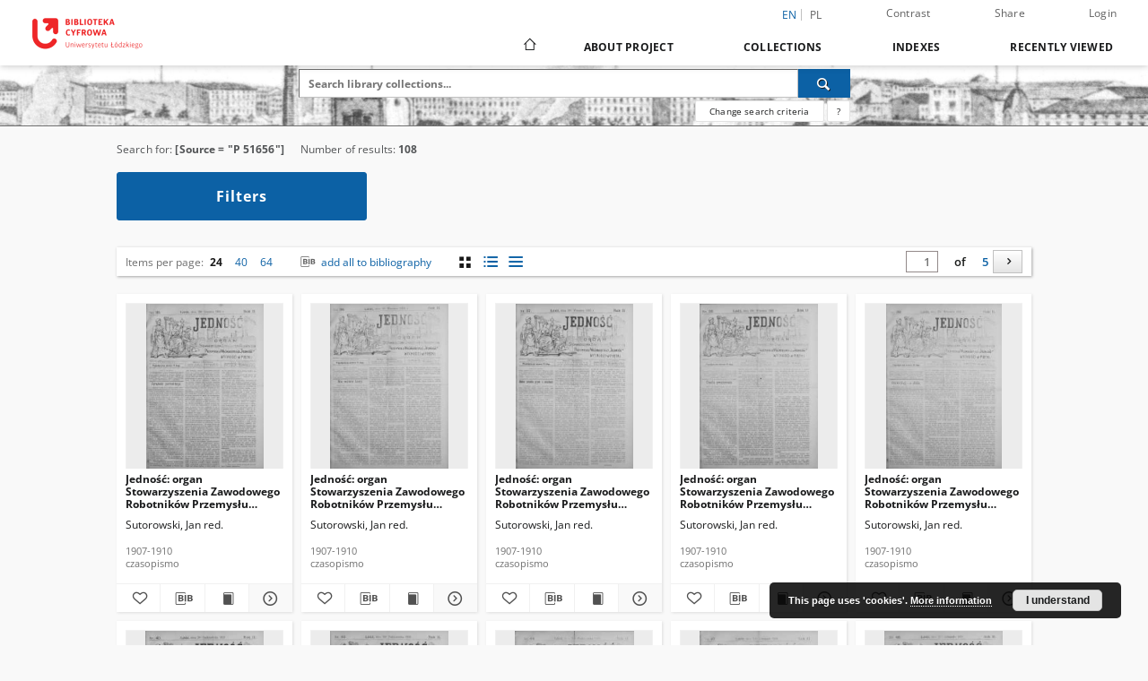

--- FILE ---
content_type: text/html;charset=utf-8
request_url: https://bcul.lib.uni.lodz.pl/dlibra/metadatasearch?action=AdvancedSearchAction&type=-3&val1=Source:%22P+51656%22
body_size: 137506
content:
<!doctype html>
<html lang="en">
	<head>
		<script src="https://bcul.lib.uni.lodz.pl/style/dlibra/default/js/script-jquery.min.js"></script>

		


<meta charset="utf-8">
<meta http-equiv="X-UA-Compatible" content="IE=edge">
<meta name="viewport" content="width=device-width, initial-scale=1">


<title>Digital Library of the University of Lodz</title>
<meta name="Description" content="Digital Library of the University of Lodz is... Here put the description for the main page matadata, visible e.g. when sharing on Facebook." />

<meta property="og:url"                content="https://bcul.lib.uni.lodz.pl/dlibra/metadatasearch?action=AdvancedSearchAction&type=-3&val1=Source:%22P+51656%22" />
<meta property="og:type"               content="Object" />
<meta property="og:title"              content="Digital Library of the University of Lodz" />
<meta property="og:description"        content="Digital Library of the University of Lodz is... Here put the description for the main page matadata, visible e.g. when sharing on Facebook." />
<meta property="og:image"              content="https://bcul.lib.uni.lodz.pl/style/dlibra/default/img/social/main.png" />

<link rel="icon" type="image/png" href="https://bcul.lib.uni.lodz.pl/style/common/img/icons/favicon.png" sizes="16x16" media="(prefers-color-scheme: light)"> 
<link rel="icon" type="image/png" href="https://bcul.lib.uni.lodz.pl/style/common/img/icons/favicon-dark.png" sizes="16x16" media="(prefers-color-scheme: dark)"> 
<link rel="apple-touch-icon" href="https://bcul.lib.uni.lodz.pl/style/common/img/icons/apple-touch-icon.png">


<link rel="stylesheet" href="https://bcul.lib.uni.lodz.pl/style/dlibra/default/css/libs.css?20241008142150">
<link rel="stylesheet" href="https://bcul.lib.uni.lodz.pl/style/dlibra/default/css/main.css?20241008142150">
<link rel="stylesheet" href="https://bcul.lib.uni.lodz.pl/style/dlibra/default/css/colors.css?20241008142150">
<link rel="stylesheet" href="https://bcul.lib.uni.lodz.pl/style/dlibra/default/css/custom.css?20241008142150">


	    <link rel="search"  type="application/opensearchdescription+xml" href="https://bcul.lib.uni.lodz.pl/BCUŁ_en.xml"  title="BCUŁ" />

							

			
				</head>

	<body class="">

				
<section>
<div class="filters js-filters-container" data-filters tabindex="-1">
	<div class="filters__container">
				<button class="filters__close js-filters-close" title='Close filters' aria-label="Close filters"><i class="dlibra-icon-close"></i></button>
		<h5 class="filters__header">Filters</h5>
		<div class="filters__list-container">
			<ul class="filters__list" id="js-filters">
							<li class="filters__list--item">
					<a href="" class="filters__attribute js-filters-item">
											Collections
										</a>
					<div class="filters__sublist-container js-filters-sublist">
						<ul class="filters__sublist js-filters-sublist">
																									<li class="filters__sublist--item">
		<label class="filters__facet">
		<span class="filters__facet--item">
									<span class="filters__facet--item-value" title="Periodicals XIX-XX century">Periodicals XIX-XX century</span>
			<span class="filters__facet--item-count">(108)</span>
			<span class="filters__facet--item-input">
				<input type="checkbox" class="js-facet-value" name="checkbox" data-type="collections"
												data-value="6">
				<span class="filters__facet--item-span "></span>
			</span>
		</span>
		</label>
			</li>
																					</ul>
					</div>
				</li>
							<li class="filters__list--item">
					<a href="" class="filters__attribute js-filters-item">
											Group objects
										</a>
					<div class="filters__sublist-container js-filters-sublist">
						<ul class="filters__sublist js-filters-sublist">
																									<li class="filters__sublist--item">
		<label class="filters__facet">
		<span class="filters__facet--item">
									<span class="filters__facet--item-value" title="Unikatowe druki periodyczne ukazujące się do 1945 roku na terenie Łodzi ">Unikatowe druki periodyczne ukazujące się do 1945 roku na terenie Łodzi </span>
			<span class="filters__facet--item-count">(108)</span>
			<span class="filters__facet--item-input">
				<input type="checkbox" class="js-facet-value" name="checkbox" data-type="root_id"
												data-value="4998">
				<span class="filters__facet--item-span "></span>
			</span>
		</span>
		</label>
			</li>
																					</ul>
					</div>
				</li>
							<li class="filters__list--item">
					<a href="" class="filters__attribute js-filters-item">
											File type
										</a>
					<div class="filters__sublist-container js-filters-sublist">
						<ul class="filters__sublist js-filters-sublist">
																									<li class="filters__sublist--item">
		<label class="filters__facet">
		<span class="filters__facet--item">
									<span class="filters__facet--item-value" title="image/x.djvu">image/x.djvu</span>
			<span class="filters__facet--item-count">(108)</span>
			<span class="filters__facet--item-input">
				<input type="checkbox" class="js-facet-value" name="checkbox" data-type="mime_type"
												data-value="image%2Fx.djvu">
				<span class="filters__facet--item-span "></span>
			</span>
		</span>
		</label>
			</li>
																					</ul>
					</div>
				</li>
						</ul>
		</div>
		<button class="filters__more hidden js-filters-more" aria-label="More filters">
			<span class="dlibra-icon-chevron-long-down icon"></span>
		</button>
	</div>
</div>
</section>

		
		<div class="container--main">

			<header class="header--main" tabindex="-1">

  <ul class="skip-links list-unstyled">
    <li><a href="#navigationTop" class="inner" tabindex="0">Skip to main menu</a></li>
        <li><a href="#search-form" class="inner" tabindex="0">Skip to search engine</a></li>
        <li><a href="#main-content" class="inner" tabindex="0">Skip to content</a></li>
    <li><a href="#footer" tabindex="0">Skip to footer</a></li>
  </ul>

      
            
  
  <div class="container--full" >
  		<div id="popupBg" class="hide" onclick="hideShareDropdown()"></div>

    <nav class="header--top" id="navigationTop">
      <button class="header__menu-toggle navbar-toggle collapsed visible-xs visible-sm" type="button" data-toggle="collapse" data-target="#navbar-collapse" aria-expanded="false" aria-label="Menu">
        <span class="dlibra-icon-menu"></span>
      </button>
      <ul class="header__list hidden-sm hidden-xs">
									      <li class="header__list-item header__list-item--languages hidden-xs hidden-sm">
      <a class="header__list__link header__list__link--language active" href="/" aria-label="English">
          en
      </a>
                                      <a class="header__list__link header__list__link--language" href="https://bcul.lib.uni.lodz.pl/dlibra/metadatasearch?action=AdvancedSearchAction&type=-3&val1=Source:%22P+51656%22&language=pl" aria-label="polski">pl</a>
                  </li>
      <li class="header__languages-item visible-xs visible-sm">
              <a href="https://bcul.lib.uni.lodz.pl/dlibra/metadatasearch?action=AdvancedSearchAction&type=-3&val1=Source:%22P+51656%22&language=en" class="header__languages__link active">en</a>
              <a href="https://bcul.lib.uni.lodz.pl/dlibra/metadatasearch?action=AdvancedSearchAction&type=-3&val1=Source:%22P+51656%22&language=pl" class="header__languages__link ">pl</a>
          </li>
  
				        <li class="header__list-item">
          <button class="header__list__link contrast__link" data-contrast="false">
            <span class="dlibra-icon-contrast"></span>
            Contrast
          </button>
        </li>


        <li class="header__list-item">
			<div id="popupTrigger" class="popup" onclick="showShareDropdown()">
				<a class="header__list__link">Share</a>
				<ul class="popuptext" id="myPopup">
					<li><button id="shareToEmail" class="share-button" data-sharer="email" >E-mail</button></li>
					<li><button id="shareToFb" class="share-button" data-sharer="facebook" >Facebook</button></li>
					<li><button id="shareToX" class="share-button" data-sharer="x" >X (Twitter)</button></li>
					<li><p class="popup-footer">Powered by <a href="https://github.com/ellisonleao/sharer.js">sharer.js</a></p></li>
				</ul>
			</div>
		</li>

<script async src="https://bcul.lib.uni.lodz.pl/www/assets/sharepopup.js"></script>
<script async src="https://bcul.lib.uni.lodz.pl/www/assets/sharer.min.js"></script>



        <li class="header__list-item">
                      <a href="https://bcul.lib.uni.lodz.pl/dlibra/login?refUrl=aHR0cHM6Ly9iY3VsLmxpYi51bmkubG9kei5wbC9kbGlicmEvbWV0YWRhdGFzZWFyY2g_YWN0aW9uPUFkdmFuY2VkU2VhcmNoQWN0aW9uJnR5cGU9LTMmdmFsMT1Tb3VyY2U6JTIyUCs1MTY1NiUyMg" class="header__list__link" >
              Login
            </a>
                  </li>
      </ul>
    </nav>
  </div>
  <div class="navbar menu--desktop" role="navigation">
    <div class="container--full">
      <div class="menu__header">
        <a class="menu__logo" href="https://bcul.lib.uni.lodz.pl" tabindex="0">
          <img src="https://bcul.lib.uni.lodz.pl/style/dlibra/default/img/custom-images/logo.png
" title="Digital Library of the University of Lodz" alt="Digital Library of the University of Lodz"/>
        </a>
      </div>
      <div class="menu__collapse js-menu" id="navbar-collapse">
					<div class="menu__back__container visible-xs visible-sm js-back-container">
					</div>
          <button class="header__menu-toggle--inner navbar-toggle collapsed visible-xs visible-sm js-close" type="button" data-toggle="collapse" data-target="#navbar-collapse" aria-expanded="false" aria-label="Close menu"></button>
          <ul class="header__languages visible-xs visible-sm">
                                <li class="header__list-item header__list-item--languages hidden-xs hidden-sm">
      <a class="header__list__link header__list__link--language active" href="/" aria-label="English">
          en
      </a>
                                      <a class="header__list__link header__list__link--language" href="https://bcul.lib.uni.lodz.pl/dlibra/metadatasearch?action=AdvancedSearchAction&type=-3&val1=Source:%22P+51656%22&language=pl" aria-label="polski">pl</a>
                  </li>
      <li class="header__languages-item visible-xs visible-sm">
              <a href="https://bcul.lib.uni.lodz.pl/dlibra/metadatasearch?action=AdvancedSearchAction&type=-3&val1=Source:%22P+51656%22&language=en" class="header__languages__link active">en</a>
              <a href="https://bcul.lib.uni.lodz.pl/dlibra/metadatasearch?action=AdvancedSearchAction&type=-3&val1=Source:%22P+51656%22&language=pl" class="header__languages__link ">pl</a>
          </li>
  
                      </ul>
          <div class="header__user visible-xs visible-sm">
                          <a href="https://bcul.lib.uni.lodz.pl/dlibra/login" class="header__user__link pull-left">
                Login
              </a>
							<a href="" class="header__user__link contrast__link" data-contrast="false">
								<span class="dlibra-icon-contrast"></span>
								Contrast
							</a>

                      </div>
          <button class="menu__back hidden js-back">
            <span class="dlibra-icon-chevron-left"></span>
            Back
          </button>
          <ul class="menu__nav nav">
            <li class=" hidden-xs hidden-sm">
                            <a href="https://bcul.lib.uni.lodz.pl" class="home" aria-label="Main page">
                <span class="dlibra-icon-home"></span>
              </a>
            </li>
                           	
						<li>
				<a href="#" class="dropdown-toggle hidden-xs hidden-sm js-section-text" data-toggle="dropdown" data-js-section>
					About Project
				</a>
				<a href="#" class="dropdown-toggle visible-xs visible-sm js-section-text" data-toggle="dropdown" data-js-section tabindex="-1">
					About Project
				</a>
								<button class="dlibra-icon-chevron-right visible-xs visible-sm dropdown-toggle dropdown-icon" title="Show/hide objects list" aria-label="Show/hide objects list"></button>
					<ul class="dropdown-menu pull-right">

		<li class="visible-xs header__current js-current">
			<span class="dlibra-icon-chevron-right"></span>
		</li>
									<li>
										<a href="https://bcul.lib.uni.lodz.pl/dlibra/text?id=participants" class="menu__nav--no-dropdown">
							Project Participants
									</a>
				</li>
												<li>
										<a href="https://bcul.lib.uni.lodz.pl/dlibra/text?id=tech-info" class="menu__nav--no-dropdown">
							Technical information
									</a>
				</li>
												<li>
										<a href="https://bcul.lib.uni.lodz.pl/dlibra/text?id=faq" class="menu__nav--no-dropdown">
							Frequently asked questions
									</a>
				</li>
												<li>
																					<a href="https://bcul.lib.uni.lodz.pl/dlibra/contact" class="menu__nav--no-dropdown">
							Contact
														</a>
				</li>
												<li>
										<a href="https://bcul.lib.uni.lodz.pl/dlibra/text?id=library-desc" class="menu__nav--no-dropdown">
							 Project Description
									</a>
				</li>
						</ul>
				</li>
			



                           
  <li class="">
    <a href="#" class="dropdown-toggle hidden-xs hidden-sm js-section-text" data-toggle="dropdown"  data-js-section>
      Collections
    </a>
    <a href="#" class="dropdown-toggle visible-xs visible-sm js-section-text" data-toggle="dropdown"  data-js-section tabindex="-1">
      Collections
    </a>
	    <button class="dlibra-icon-chevron-right visible-xs visible-sm dropdown-toggle dropdown-icon" title="Show/hide objects list" aria-label="Show/hide objects list"></button>
    <ul class="dropdown-menu pull-right">
      <li class="visible-xs visible-sm header__current js-current">
        <span class="dlibra-icon-chevron-right"></span>
      </li>
            	
            	<li>
				<a href="https://bcul.lib.uni.lodz.pl/dlibra/collectiondescription/13" class="menu__nav--no-dropdown">
			Bibliographies
		</a>
	</li>
            	<li>
				<a href="https://bcul.lib.uni.lodz.pl/dlibra/collectiondescription/6" class="menu__nav--no-dropdown">
			Periodicals XIX-XX century
		</a>
	</li>
            	<li>
				<a href="https://bcul.lib.uni.lodz.pl/dlibra/collectiondescription/20" class="menu__nav--no-dropdown">
			Current magazines
		</a>
	</li>
            	<li>
				<button class="dlibra-icon-circle-plus hidden-xs hidden-sm dropdown-toggle dropdown-icon" title="Show/hide objects list" aria-label="Show/hide objects list">
		</button><a href="https://bcul.lib.uni.lodz.pl/dlibra/collectiondescription/49" class="js-section-text">
			Cultural heritage
		</a>
		<button class="dlibra-icon-chevron-right visible-xs visible-sm dropdown-toggle dropdown-icon" title="Show/hide objects list" aria-label="Show/hide objects list"></button>
		<ul class="dropdown-menu">
			<li class="visible-xs visible-sm header__current js-current">
				<span class="dlibra-icon-chevron-right"></span>
			</li>
							<li>
				<a href="https://bcul.lib.uni.lodz.pl/dlibra/collectiondescription/50" class="menu__nav--no-dropdown">
			Cimelia
		</a>
	</li>
							<li>
				<button class="dlibra-icon-circle-plus hidden-xs hidden-sm dropdown-toggle dropdown-icon" title="Show/hide objects list" aria-label="Show/hide objects list">
		</button><a href="https://bcul.lib.uni.lodz.pl/dlibra/collectiondescription/63" class="js-section-text">
			Documents Social Life
		</a>
		<button class="dlibra-icon-chevron-right visible-xs visible-sm dropdown-toggle dropdown-icon" title="Show/hide objects list" aria-label="Show/hide objects list"></button>
		<ul class="dropdown-menu">
			<li class="visible-xs visible-sm header__current js-current">
				<span class="dlibra-icon-chevron-right"></span>
			</li>
							<li>
				<a href="https://bcul.lib.uni.lodz.pl/dlibra/collectiondescription/64" class="menu__nav--no-dropdown">
			Documents and communist government of Poland in the years 1945-1970
		</a>
	</li>
							<li>
				<a href="https://bcul.lib.uni.lodz.pl/dlibra/collectiondescription/65" class="menu__nav--no-dropdown">
			History of the world cinema on 20th century leaflets prints
		</a>
	</li>
							<li>
				<a href="https://bcul.lib.uni.lodz.pl/dlibra/collectiondescription/66" class="menu__nav--no-dropdown">
			Lodz school poster [...] from the communist period
		</a>
	</li>
							<li>
				<a href="https://bcul.lib.uni.lodz.pl/dlibra/collectiondescription/67" class="menu__nav--no-dropdown">
			Polish poster school in the years 1947-1989
		</a>
	</li>
							<li>
				<a href="https://bcul.lib.uni.lodz.pl/dlibra/collectiondescription/75" class="menu__nav--no-dropdown">
			Ephemeral prints of the 18th-19th centuries
		</a>
	</li>
							<li>
				<a href="https://bcul.lib.uni.lodz.pl/dlibra/collectiondescription/77" class="menu__nav--no-dropdown">
			Documents of social life
		</a>
	</li>
					</ul>
	</li>
							<li>
				<button class="dlibra-icon-circle-plus hidden-xs hidden-sm dropdown-toggle dropdown-icon" title="Show/hide objects list" aria-label="Show/hide objects list">
		</button><a href="https://bcul.lib.uni.lodz.pl/dlibra/collectiondescription/51" class="js-section-text">
			Iconography
		</a>
		<button class="dlibra-icon-chevron-right visible-xs visible-sm dropdown-toggle dropdown-icon" title="Show/hide objects list" aria-label="Show/hide objects list"></button>
		<ul class="dropdown-menu">
			<li class="visible-xs visible-sm header__current js-current">
				<span class="dlibra-icon-chevron-right"></span>
			</li>
							<li>
				<a href="https://bcul.lib.uni.lodz.pl/dlibra/collectiondescription/52" class="menu__nav--no-dropdown">
			Kondek Waclaw
		</a>
	</li>
					</ul>
	</li>
							<li>
				<a href="https://bcul.lib.uni.lodz.pl/dlibra/collectiondescription/53" class="menu__nav--no-dropdown">
			Incunable
		</a>
	</li>
							<li>
				<a href="https://bcul.lib.uni.lodz.pl/dlibra/collectiondescription/57" class="menu__nav--no-dropdown">
			Cartography
		</a>
	</li>
							<li>
				<a href="https://bcul.lib.uni.lodz.pl/dlibra/collectiondescription/62" class="menu__nav--no-dropdown">
			Musical
		</a>
	</li>
							<li>
				<button class="dlibra-icon-circle-plus hidden-xs hidden-sm dropdown-toggle dropdown-icon" title="Show/hide objects list" aria-label="Show/hide objects list">
		</button><a href="https://bcul.lib.uni.lodz.pl/dlibra/collectiondescription/54" class="js-section-text">
			Manuscripts
		</a>
		<button class="dlibra-icon-chevron-right visible-xs visible-sm dropdown-toggle dropdown-icon" title="Show/hide objects list" aria-label="Show/hide objects list"></button>
		<ul class="dropdown-menu">
			<li class="visible-xs visible-sm header__current js-current">
				<span class="dlibra-icon-chevron-right"></span>
			</li>
							<li>
				<button class="dlibra-icon-circle-plus hidden-xs hidden-sm dropdown-toggle dropdown-icon" title="Show/hide objects list" aria-label="Show/hide objects list">
		</button><a href="https://bcul.lib.uni.lodz.pl/dlibra/collectiondescription/56" class="js-section-text">
			Rare manuscripts 
		</a>
		<button class="dlibra-icon-chevron-right visible-xs visible-sm dropdown-toggle dropdown-icon" title="Show/hide objects list" aria-label="Show/hide objects list"></button>
		<ul class="dropdown-menu">
			<li class="visible-xs visible-sm header__current js-current">
				<span class="dlibra-icon-chevron-right"></span>
			</li>
							<li>
				<a href="https://bcul.lib.uni.lodz.pl/dlibra/collectiondescription/76" class="menu__nav--no-dropdown">
			Manuscript
		</a>
	</li>
					</ul>
	</li>
							<li>
				<button class="dlibra-icon-circle-plus hidden-xs hidden-sm dropdown-toggle dropdown-icon" title="Show/hide objects list" aria-label="Show/hide objects list">
		</button><a href="https://bcul.lib.uni.lodz.pl/dlibra/collectiondescription/69" class="js-section-text">
			legacies
		</a>
		<button class="dlibra-icon-chevron-right visible-xs visible-sm dropdown-toggle dropdown-icon" title="Show/hide objects list" aria-label="Show/hide objects list"></button>
		<ul class="dropdown-menu">
			<li class="visible-xs visible-sm header__current js-current">
				<span class="dlibra-icon-chevron-right"></span>
			</li>
							<li>
				<a href="https://bcul.lib.uni.lodz.pl/dlibra/collectiondescription/70" class="menu__nav--no-dropdown">
			Rose, Valentin (1829-1916)
		</a>
	</li>
							<li>
				<a href="https://bcul.lib.uni.lodz.pl/dlibra/collectiondescription/71" class="menu__nav--no-dropdown">
			Baczyński Krzysztof Kamil
		</a>
	</li>
							<li>
				<a href="https://bcul.lib.uni.lodz.pl/dlibra/collectiondescription/72" class="menu__nav--no-dropdown">
			Spanheim, Ezechiel (1629-1710)
		</a>
	</li>
					</ul>
	</li>
							<li>
				<a href="https://bcul.lib.uni.lodz.pl/dlibra/collectiondescription/79" class="menu__nav--no-dropdown">
			Manuscript 1791-1918 in the collections of the University of Lodz Library
		</a>
	</li>
					</ul>
	</li>
							<li>
				<button class="dlibra-icon-circle-plus hidden-xs hidden-sm dropdown-toggle dropdown-icon" title="Show/hide objects list" aria-label="Show/hide objects list">
		</button><a href="https://bcul.lib.uni.lodz.pl/dlibra/collectiondescription/58" class="js-section-text">
			Antique books
		</a>
		<button class="dlibra-icon-chevron-right visible-xs visible-sm dropdown-toggle dropdown-icon" title="Show/hide objects list" aria-label="Show/hide objects list"></button>
		<ul class="dropdown-menu">
			<li class="visible-xs visible-sm header__current js-current">
				<span class="dlibra-icon-chevron-right"></span>
			</li>
							<li>
				<a href="https://bcul.lib.uni.lodz.pl/dlibra/collectiondescription/59" class="menu__nav--no-dropdown">
			Prints published by Franciszek Cezary in the seventeenth century
		</a>
	</li>
							<li>
				<a href="https://bcul.lib.uni.lodz.pl/dlibra/collectiondescription/61" class="menu__nav--no-dropdown">
			Germanicus
		</a>
	</li>
							<li>
				<a href="https://bcul.lib.uni.lodz.pl/dlibra/collectiondescription/60" class="menu__nav--no-dropdown">
			Polonika XVI-XVII century
		</a>
	</li>
					</ul>
	</li>
					</ul>
	</li>
            	<li>
				<a href="https://bcul.lib.uni.lodz.pl/dlibra/collectiondescription/16" class="menu__nav--no-dropdown">
			Proceedings
		</a>
	</li>
            	<li>
				<a href="https://bcul.lib.uni.lodz.pl/dlibra/collectiondescription/46" class="menu__nav--no-dropdown">
			Polish literary series in the nineteenth century
		</a>
	</li>
            	<li>
				<a href="https://bcul.lib.uni.lodz.pl/dlibra/collectiondescription/47" class="menu__nav--no-dropdown">
			Regional publishing XIX-XX century
		</a>
	</li>
            	<li>
				<a href="https://bcul.lib.uni.lodz.pl/dlibra/collectiondescription/48" class="menu__nav--no-dropdown">
			Contemporary publishing
		</a>
	</li>
            	<li>
				<a href="https://bcul.lib.uni.lodz.pl/dlibra/collectiondescription/78" class="menu__nav--no-dropdown">
			Compact publications 19th-20th centuries
		</a>
	</li>
            	<li>
				<a href="https://bcul.lib.uni.lodz.pl/dlibra/collectiondescription/73" class="menu__nav--no-dropdown">
			Projekt (nie)pełnosprawny student UŁ
		</a>
	</li>
          </ul>
  </li>


                           


<li>
	<a href="#" class="dropdown-toggle hidden-xs hidden-sm js-section-text" data-toggle="dropdown" data-js-section >
		Indexes
	</a>
	<a href="#" class="dropdown-toggle visible-xs visible-sm js-section-text" data-toggle="dropdown" data-js-section  tabindex="-1">
		Indexes
	</a>
		<button class="dlibra-icon-chevron-right visible-xs visible-sm dropdown-toggle dropdown-icon" title="Show/hide objects list" aria-label="Show/hide objects list"></button>
	<ul class="dropdown-menu pull-right">
		<li class="visible-xs visible-sm header__current js-current">
			<span class="dlibra-icon-chevron-right"></span>
		</li>
					<li title="A name given to the resource.">
				<button class="dlibra-icon-circle-plus hidden-xs hidden-sm dropdown-toggle dropdown-icon" title="Show/hide sub-attributes list" aria-label="Show/hide sub-attributes list">
		</button><a href="https://bcul.lib.uni.lodz.pl/dlibra/indexsearch?rdfName=Title&amp;ipp=60&amp;p=0" class="js-section-text">
			Title
		</a>
		<button class="dlibra-icon-chevron-right visible-xs visible-sm dropdown-toggle dropdown-icon" title="Show/hide sub-attributes list" aria-label="Show/hide sub-attributes list"></button>
		<ul class="dropdown-menu">
			<li class="visible-xs visible-sm header__current js-current">
				<span class="dlibra-icon-chevron-right"></span>
			</li>
							<li title="A short name of the group (e.g., a journal) this resource belongs to.">
				<a href="https://bcul.lib.uni.lodz.pl/dlibra/indexsearch?rdfName=GroupTitle&amp;ipp=60&amp;p=0" class="menu__nav--no-dropdown">
			Group publication title
		</a>
	</li>
					</ul>
	</li>
					<li title="An entity primarily responsible for making the content of the resource.">
				<a href="https://bcul.lib.uni.lodz.pl/dlibra/indexsearch?rdfName=Creator&amp;ipp=60&amp;p=0" class="menu__nav--no-dropdown">
			Creator
		</a>
	</li>
					<li title="The topic of the content of the resource.">
				<a href="https://bcul.lib.uni.lodz.pl/dlibra/indexsearch?rdfName=Subject&amp;ipp=60&amp;p=0" class="menu__nav--no-dropdown">
			Subject and Keywords
		</a>
	</li>
					<li title="An account of the content of the resource.">
				<a href="https://bcul.lib.uni.lodz.pl/dlibra/indexsearch?rdfName=Description&amp;ipp=60&amp;p=0" class="menu__nav--no-dropdown">
			Description
		</a>
	</li>
					<li title="An entity responsible for making the resource available.">
				<button class="dlibra-icon-circle-plus hidden-xs hidden-sm dropdown-toggle dropdown-icon" title="Show/hide sub-attributes list" aria-label="Show/hide sub-attributes list">
		</button><a href="https://bcul.lib.uni.lodz.pl/dlibra/indexsearch?rdfName=Publisher&amp;ipp=60&amp;p=0" class="js-section-text">
			Publisher
		</a>
		<button class="dlibra-icon-chevron-right visible-xs visible-sm dropdown-toggle dropdown-icon" title="Show/hide sub-attributes list" aria-label="Show/hide sub-attributes list"></button>
		<ul class="dropdown-menu">
			<li class="visible-xs visible-sm header__current js-current">
				<span class="dlibra-icon-chevron-right"></span>
			</li>
							<li title="">
				<a href="https://bcul.lib.uni.lodz.pl/dlibra/indexsearch?rdfName=Place&amp;ipp=60&amp;p=0" class="menu__nav--no-dropdown">
			Place of publication
		</a>
	</li>
					</ul>
	</li>
					<li title="An entity responsible for making contributions to the content of the resource.">
				<a href="https://bcul.lib.uni.lodz.pl/dlibra/indexsearch?rdfName=Contributor&amp;ipp=60&amp;p=0" class="menu__nav--no-dropdown">
			Contributor
		</a>
	</li>
					<li title="A date associated with an event in the life cycle of the resource">
				<a href="https://bcul.lib.uni.lodz.pl/dlibra/indexsearch?rdfName=Date&amp;ipp=60&amp;p=0" class="menu__nav--no-dropdown">
			Date
		</a>
	</li>
					<li title="The nature or genre of the content of the resource.">
				<a href="https://bcul.lib.uni.lodz.pl/dlibra/indexsearch?rdfName=Type&amp;ipp=60&amp;p=0" class="menu__nav--no-dropdown">
			Resource Type
		</a>
	</li>
					<li title="The physical or digital manifestation of the resource.">
				<a href="https://bcul.lib.uni.lodz.pl/dlibra/indexsearch?rdfName=Format&amp;ipp=60&amp;p=0" class="menu__nav--no-dropdown">
			Format
		</a>
	</li>
					<li title="An unambiguous reference to the resource within a given context.">
				<a href="https://bcul.lib.uni.lodz.pl/dlibra/indexsearch?rdfName=Identifier&amp;ipp=60&amp;p=0" class="menu__nav--no-dropdown">
			Resource Identifier
		</a>
	</li>
					<li title="A Reference to a resource from which the present resource is derived.">
				<a href="https://bcul.lib.uni.lodz.pl/dlibra/indexsearch?rdfName=Source&amp;ipp=60&amp;p=0" class="menu__nav--no-dropdown">
			Source
		</a>
	</li>
					<li title="A language of the intellectual content of the resource.">
				<a href="https://bcul.lib.uni.lodz.pl/dlibra/indexsearch?rdfName=Language&amp;ipp=60&amp;p=0" class="menu__nav--no-dropdown">
			Language
		</a>
	</li>
					<li title="A reference to a related resource.">
				<a href="https://bcul.lib.uni.lodz.pl/dlibra/indexsearch?rdfName=Relation&amp;ipp=60&amp;p=0" class="menu__nav--no-dropdown">
			Relation
		</a>
	</li>
					<li title="The extent or scope of the content of the resource.">
				<a href="https://bcul.lib.uni.lodz.pl/dlibra/indexsearch?rdfName=Coverage&amp;ipp=60&amp;p=0" class="menu__nav--no-dropdown">
			Coverage
		</a>
	</li>
					<li title="Information about rights held in and over the resource.">
				<a href="https://bcul.lib.uni.lodz.pl/dlibra/indexsearch?rdfName=Rights&amp;ipp=60&amp;p=0" class="menu__nav--no-dropdown">
			Rights Management
		</a>
	</li>
					<li title="Readers tags.">
				<a href="https://bcul.lib.uni.lodz.pl/dlibra/indexsearch?rdfName=Tags&amp;ipp=60&amp;p=0" class="menu__nav--no-dropdown">
			Tags
		</a>
	</li>
					<li title="">
				<a href="https://bcul.lib.uni.lodz.pl/dlibra/indexsearch?rdfName=Note&amp;ipp=60&amp;p=0" class="menu__nav--no-dropdown">
			Note
		</a>
	</li>
					<li title="">
				<a href="https://bcul.lib.uni.lodz.pl/dlibra/indexsearch?rdfName=Seria&amp;ipp=60&amp;p=0" class="menu__nav--no-dropdown">
			Series
		</a>
	</li>
					<li title="">
				<a href="https://bcul.lib.uni.lodz.pl/dlibra/indexsearch?rdfName=Physicaldescription&amp;ipp=60&amp;p=0" class="menu__nav--no-dropdown">
			Physical description
		</a>
	</li>
			</ul>
</li>


                           <li>
    <button class="dlibra-icon-chevron-right visible-xs visible-sm dropdown-toggle dropdown-icon" title="Show/hide objects list" aria-label="Show/hide objects list"></button>
  <a href="#" class="dropdown-toggle hidden-xs hidden-sm js-section-text" data-toggle="dropdown" data-js-section>
    Recently viewed
  </a>
  <a href="#" class="dropdown-toggle visible-xs visible-sm js-section-text" data-toggle="dropdown" data-js-section tabindex="-1">
    Recently viewed
  </a>
	<ul class="dropdown-menu pull-right lastviewed">
    <li class="visible-xs visible-sm header__current js-current">
      <span class="dlibra-icon-chevron-right"></span>
    </li>
    <li>
      <a href="#" class="dropdown-toggle js-section-text" data-toggle="dropdown">
        Objects
      </a>
      <button class="dlibra-icon-chevron-right visible-xs visible-sm dropdown-toggle dropdown-icon" title="Show/hide objects list" aria-label="Show/hide objects list"></button>
      <ul class="dropdown-menu pull-right">
        <li class="visible-xs visible-sm header__current js-current">
          <span class="dlibra-icon-chevron-right"></span>
        </li>
		          </ul>
    </li>
    <li>
      <a href="#" class="dropdown-toggle js-section-text" data-toggle="dropdown">
        Collections
      </a>
      <button class="dlibra-icon-chevron-right visible-xs visible-sm dropdown-toggle dropdown-icon" title="Show/hide objects list" aria-label="Show/hide objects list"></button>
      <ul class="dropdown-menu pull-right">
  			<li class="visible-xs visible-sm header__current js-current">
  				<span class="dlibra-icon-chevron-right"></span>
  			</li>
		          </ul>
    </li>
  </ul>
</li>


                      </ul>
          <div class="menu__more hidden js-more">
            <span class="dlibra-icon-chevron-long-down"></span>
          </div>
      </div>
    </div>
  </div>
</header>

							
<section id="search-form">
	<div class="container--full">
		<div class="header__search--subpage parallax-window"
>
			<div class="search__box--subpage">
									<h2 class="search__box--subpage__header" hidden><strong>Digital Library of the University of Lodz</strong>  contains 96 982 digital objects</h2>
								<form class="search__box--subpage__form" method="get" action="https://bcul.lib.uni.lodz.pl/dlibra/results">
					<label class="hidden-access" for="searchInput" title="Search field">Search field</label>
					<input class="search__box--subpage__input" id="searchInput" name="q" placeholder="Search library collections..." required type="text"  maxlength="2001" aria-required="true">
					<input name="action" value="SimpleSearchAction" type="hidden">
					<input name="type" value="-6" type="hidden">
					<input name="p" value="0" type="hidden">
					
										<button class="search__box--subpage__submit" type="submit" title="Search" aria-label="Search">
						<span class="dlibra-icon-search"></span>
					</button>
				</form>

				<div class="search__box--subpage__advanced-container">
					<a href="https://bcul.lib.uni.lodz.pl/dlibra/advsearch?val1=Source:%22P+51656%22"
							class="search__box--subpage__advanced"
							aria-label="Advanced search"
							data-advanced-search>
							Change search criteria					</a>

					<a href="https://bcul.lib.uni.lodz.pl/dlibra/text?id=text-query-format" class="search__box--subpage__advanced-about" aria-label="How to form a search query properly?">
						<span>?</span>
					</a>
				</div>
				<div class="clearfix"></div>
			</div>
					</div>
	</div>
</section>

			
			<div id="main-content" class="anchor"></div>

			
												
				
	<section>

<div class="constant-container results">
	<div class="results__header">
					<h1 class="heading__component results__header--text">Search for: <strong>[Source = &quot;P 51656&quot;]</strong></h1>
			<h1 class="heading__component results__header--text">Number of results: <strong>108</strong></h1>
		
	</div>

        	<div class="results__filters">
		<button class="results__filters--button " >
			Filters
		</button>
				
			</div>
	
		<div class="results__lineboxes">

				<div class="results__linebox results__onpage">
				<div class="results__text--onpage objects-on-page default">
					Items per page:
					<button  class="active" data-value="24">24</button>
					<button  data-value="40">40</button>
					<button  data-value="64">64</button>
				</div>
		</div>
		
		
		<div class="results__linebox results__addall">
			<a href="https://bcul.lib.uni.lodz.pl/dlibra/dlibra.ris?type=s&amp;id=0&amp;idSet=7097_7102_7106_7111_7115_7120_7126_7129_7133_7136_7144_7147_7149_7182_7186_7189_7193_7196_7199_7201_7204_7211_7216_7222_" class="results__link--addall">
				<i class="dlibra-icon-bib"></i>
				add all to bibliography
			</a>
		</div>


		<div class="results__linebox results__viewtype">
						<button class="results__viewtype--button js-toggle-viewtype active" aria-live="polite" data-viewtype="tiles" title="grid View" aria-label="grid View">
				<i class="dlibra-icon-viewtype-tiles"></i>
			</button>
						<button class="results__viewtype--button js-toggle-viewtype" data-viewtype="list" title="list with miniatures view" aria-label="list with miniatures view">
				<i class="dlibra-icon-viewtype-list"></i>
			</button>
						<button class="results__viewtype--button js-toggle-viewtype" data-viewtype="listnoimg" title="list view" aria-label="list view">
				<i class="dlibra-icon-viewtype-listnoimg"></i>
			</button>
		</div>

				<div class="results__linebox results__pagination">
			<div id="paginationInfo" class="js-pagination-info"
	  data-pagenumber="0"
	  data-itemsperpage="24"
	  data-totalpages="5"
	  hidden></div>

<div class="pagination">
	
	<span class="pagination__pages">
				<input type="number" class="pagination__page-input js-current-page" placeholder="1" title="Type the page you want to view. Current page: 1">
		of
		
		<a class="pagination__page--last" href="https://bcul.lib.uni.lodz.pl/dlibra/metadatasearch?action=AdvancedSearchAction&amp;type=-3&amp;val1=Source:%22P+51656%22&amp;p=4
">5</a>
	</span>

		
	<a class="pagination__next" href="https://bcul.lib.uni.lodz.pl/dlibra/metadatasearch?action=AdvancedSearchAction&amp;type=-3&amp;val1=Source:%22P+51656%22&amp;p=1
" aria-label="Next">
		<span class="pagination__next--label">Next</span>
		<i class="dlibra-icon-chevron-right"></i>
	</a>
	</div>
		</div>
		
	</div>
	</div>

<div class="constant-container">
	<div class="objectboxes results__items">
				<div class="objectboxes__tiles">
											
		
	
	
	
	
	
	
		
	<div class="objectbox objectbox--main">

		
		<div class="objectbox__photo">
						
			<a href="https://bcul.lib.uni.lodz.pl/dlibra/publication/8818/edition/7097" aria-label="Jedność: organ Stowarzyszenia Zawodowego Robotnik&oacute;w Przemysłu Wł&oacute;knistego 28 sierpień 1908 nr 35">
									<figure class="objectbox__photo--image" style="background-image: url('https://bcul.lib.uni.lodz.pl/image/edition/thumbnail:result_item/7097')">
					</figure>
							</a>
		</div>
		<div class="objectbox__content">
			<div class="objectbox__title">
				<span class="objectbox__text--title" title="Jedność: organ Stowarzyszenia Zawodowego Robotnik&oacute;w Przemysłu Wł&oacute;knistego 28 sierpień 1908 nr 35">
					<a href="https://bcul.lib.uni.lodz.pl/dlibra/publication/8818/edition/7097">
						Jedność: organ Stowarzyszenia Zawodowego Robotnik&oacute;w Przemysłu Wł&oacute;knistego 28 sierpień 1908 nr 35					</a>
				</span>
			</div>

			<div class="objectbox__creator">
																									<p class="objectbox__text--creator"  title="Sutorowski, Jan red." >
																<span class="objectbox__text--creator-span">Sutorowski, Jan red.</span>
									</p>
			</div>
			<div class="objectbox__date">
				<span class="objectbox__text--date"  title="1907-1910">
											1907-1910
									</span>
			</div>
			<div class="objectbox__type">
				<span class="objectbox__text--date">
																		czasopismo															</span>
			</div>
		</div>
		<div class="objectbox__icons">
				<span class="objectbox__icons--span">
		<button type="button" class=" js-add-fav"
			title="Add to favorites"
			aria-label="Add to favorites"
			data-addToFav="Add to favorites"
			data-deleteFromFav="Remove from favorites"
			data-ajaxurl="https://bcul.lib.uni.lodz.pl/dlibra/ajax.xml"
			data-ajaxparams="wid=Actions&amp;pageId=publication&amp;actionId=AddToFavouriteAction&amp;eid=7097"
			data-addedtofavlab="Added to favourities."
			data-removedfromfavlab="Removed from favourities"
			data-onlylogged="You have to be logged in"
			data-error="An error occured during adding to favourites"
			value="Add to favorites"
			>
			<span class="dlibra-icon-heart"></span>
		</button>
	</span>

	<div class="objectbox__icons--span">
				<div class="dropdown">
			<button class="dropdown-toggle" type="button" data-toggle="dropdown"
				title="Download bibliography description"
				aria-label="Download bibliography description">
				<i class="dlibra-icon-bib"></i>
			</button>
			<ul class="object__dropdown-bib dropdown-menu pull-left">
				<li>
					<a download="7097.ris" href="https://bcul.lib.uni.lodz.pl/dlibra/dlibra.ris?type=e&amp;id=7097">
						ris
					</a>
				</li>
				<li>
					<a download="7097.bib" href="https://bcul.lib.uni.lodz.pl/dlibra/dlibra.bib?type=e&amp;id=7097">
						BibTeX
					</a>
				</li>
			</ul>
		</div>
	</div>

	<span class="objectbox__icons--span">
			
		<a href="https://bcul.lib.uni.lodz.pl/dlibra/publication/8818/edition/7097/content?ref=aHR0cHM6Ly9iY3VsLmxpYi51bmkubG9kei5wbC9kbGlicmEvbWV0YWRhdGFzZWFyY2g_YWN0aW9uPUFkdmFuY2VkU2VhcmNoQWN0aW9uJnR5cGU9LTMmdmFsMT1Tb3VyY2U6JTIyUCs1MTY1NiUyMg" aria-label="Show publication content Jedność: organ Stowarzyszenia Zawodowego Robotnik&oacute;w Przemysłu Wł&oacute;knistego 28 sierpień 1908 nr 35">
			<span class="dlibra-icon-file"></span>
		</a>
		</span>

	<span class="objectbox__icons--span go">
		
		<a href="https://bcul.lib.uni.lodz.pl/dlibra/publication/8818/edition/7097" aria-label="Show details Jedność: organ Stowarzyszenia Zawodowego Robotnik&oacute;w Przemysłu Wł&oacute;knistego 28 sierpień 1908 nr 35">
			<span class="dlibra-icon-circle-chevron-right"></span>
		</a>
	</span>

		</div>
	</div>
								
		
	
	
	
	
	
	
		
	<div class="objectbox objectbox--main">

		
		<div class="objectbox__photo">
						
			<a href="https://bcul.lib.uni.lodz.pl/dlibra/publication/8823/edition/7102" aria-label="Jedność: organ Stowarzyszenia Zawodowego Robotnik&oacute;w Przemysłu Wł&oacute;knistego 4 wrzesień 1908 nr 36">
									<figure class="objectbox__photo--image" style="background-image: url('https://bcul.lib.uni.lodz.pl/image/edition/thumbnail:result_item/7102')">
					</figure>
							</a>
		</div>
		<div class="objectbox__content">
			<div class="objectbox__title">
				<span class="objectbox__text--title" title="Jedność: organ Stowarzyszenia Zawodowego Robotnik&oacute;w Przemysłu Wł&oacute;knistego 4 wrzesień 1908 nr 36">
					<a href="https://bcul.lib.uni.lodz.pl/dlibra/publication/8823/edition/7102">
						Jedność: organ Stowarzyszenia Zawodowego Robotnik&oacute;w Przemysłu Wł&oacute;knistego 4 wrzesień 1908 nr 36					</a>
				</span>
			</div>

			<div class="objectbox__creator">
																									<p class="objectbox__text--creator"  title="Sutorowski, Jan red." >
																<span class="objectbox__text--creator-span">Sutorowski, Jan red.</span>
									</p>
			</div>
			<div class="objectbox__date">
				<span class="objectbox__text--date"  title="1907-1910">
											1907-1910
									</span>
			</div>
			<div class="objectbox__type">
				<span class="objectbox__text--date">
																		czasopismo															</span>
			</div>
		</div>
		<div class="objectbox__icons">
				<span class="objectbox__icons--span">
		<button type="button" class=" js-add-fav"
			title="Add to favorites"
			aria-label="Add to favorites"
			data-addToFav="Add to favorites"
			data-deleteFromFav="Remove from favorites"
			data-ajaxurl="https://bcul.lib.uni.lodz.pl/dlibra/ajax.xml"
			data-ajaxparams="wid=Actions&amp;pageId=publication&amp;actionId=AddToFavouriteAction&amp;eid=7102"
			data-addedtofavlab="Added to favourities."
			data-removedfromfavlab="Removed from favourities"
			data-onlylogged="You have to be logged in"
			data-error="An error occured during adding to favourites"
			value="Add to favorites"
			>
			<span class="dlibra-icon-heart"></span>
		</button>
	</span>

	<div class="objectbox__icons--span">
				<div class="dropdown">
			<button class="dropdown-toggle" type="button" data-toggle="dropdown"
				title="Download bibliography description"
				aria-label="Download bibliography description">
				<i class="dlibra-icon-bib"></i>
			</button>
			<ul class="object__dropdown-bib dropdown-menu pull-left">
				<li>
					<a download="7102.ris" href="https://bcul.lib.uni.lodz.pl/dlibra/dlibra.ris?type=e&amp;id=7102">
						ris
					</a>
				</li>
				<li>
					<a download="7102.bib" href="https://bcul.lib.uni.lodz.pl/dlibra/dlibra.bib?type=e&amp;id=7102">
						BibTeX
					</a>
				</li>
			</ul>
		</div>
	</div>

	<span class="objectbox__icons--span">
			
		<a href="https://bcul.lib.uni.lodz.pl/dlibra/publication/8823/edition/7102/content?ref=aHR0cHM6Ly9iY3VsLmxpYi51bmkubG9kei5wbC9kbGlicmEvbWV0YWRhdGFzZWFyY2g_YWN0aW9uPUFkdmFuY2VkU2VhcmNoQWN0aW9uJnR5cGU9LTMmdmFsMT1Tb3VyY2U6JTIyUCs1MTY1NiUyMg" aria-label="Show publication content Jedność: organ Stowarzyszenia Zawodowego Robotnik&oacute;w Przemysłu Wł&oacute;knistego 4 wrzesień 1908 nr 36">
			<span class="dlibra-icon-file"></span>
		</a>
		</span>

	<span class="objectbox__icons--span go">
		
		<a href="https://bcul.lib.uni.lodz.pl/dlibra/publication/8823/edition/7102" aria-label="Show details Jedność: organ Stowarzyszenia Zawodowego Robotnik&oacute;w Przemysłu Wł&oacute;knistego 4 wrzesień 1908 nr 36">
			<span class="dlibra-icon-circle-chevron-right"></span>
		</a>
	</span>

		</div>
	</div>
								
		
	
	
	
	
	
	
		
	<div class="objectbox objectbox--main">

		
		<div class="objectbox__photo">
						
			<a href="https://bcul.lib.uni.lodz.pl/dlibra/publication/8827/edition/7106" aria-label="Jedność: organ Stowarzyszenia Zawodowego Robotnik&oacute;w Przemysłu Wł&oacute;knistego 11 wrzesień 1908 nr 37">
									<figure class="objectbox__photo--image" style="background-image: url('https://bcul.lib.uni.lodz.pl/image/edition/thumbnail:result_item/7106')">
					</figure>
							</a>
		</div>
		<div class="objectbox__content">
			<div class="objectbox__title">
				<span class="objectbox__text--title" title="Jedność: organ Stowarzyszenia Zawodowego Robotnik&oacute;w Przemysłu Wł&oacute;knistego 11 wrzesień 1908 nr 37">
					<a href="https://bcul.lib.uni.lodz.pl/dlibra/publication/8827/edition/7106">
						Jedność: organ Stowarzyszenia Zawodowego Robotnik&oacute;w Przemysłu Wł&oacute;knistego 11 wrzesień 1908 nr 37					</a>
				</span>
			</div>

			<div class="objectbox__creator">
																									<p class="objectbox__text--creator"  title="Sutorowski, Jan red." >
																<span class="objectbox__text--creator-span">Sutorowski, Jan red.</span>
									</p>
			</div>
			<div class="objectbox__date">
				<span class="objectbox__text--date"  title="1907-1910">
											1907-1910
									</span>
			</div>
			<div class="objectbox__type">
				<span class="objectbox__text--date">
																		czasopismo															</span>
			</div>
		</div>
		<div class="objectbox__icons">
				<span class="objectbox__icons--span">
		<button type="button" class=" js-add-fav"
			title="Add to favorites"
			aria-label="Add to favorites"
			data-addToFav="Add to favorites"
			data-deleteFromFav="Remove from favorites"
			data-ajaxurl="https://bcul.lib.uni.lodz.pl/dlibra/ajax.xml"
			data-ajaxparams="wid=Actions&amp;pageId=publication&amp;actionId=AddToFavouriteAction&amp;eid=7106"
			data-addedtofavlab="Added to favourities."
			data-removedfromfavlab="Removed from favourities"
			data-onlylogged="You have to be logged in"
			data-error="An error occured during adding to favourites"
			value="Add to favorites"
			>
			<span class="dlibra-icon-heart"></span>
		</button>
	</span>

	<div class="objectbox__icons--span">
				<div class="dropdown">
			<button class="dropdown-toggle" type="button" data-toggle="dropdown"
				title="Download bibliography description"
				aria-label="Download bibliography description">
				<i class="dlibra-icon-bib"></i>
			</button>
			<ul class="object__dropdown-bib dropdown-menu pull-left">
				<li>
					<a download="7106.ris" href="https://bcul.lib.uni.lodz.pl/dlibra/dlibra.ris?type=e&amp;id=7106">
						ris
					</a>
				</li>
				<li>
					<a download="7106.bib" href="https://bcul.lib.uni.lodz.pl/dlibra/dlibra.bib?type=e&amp;id=7106">
						BibTeX
					</a>
				</li>
			</ul>
		</div>
	</div>

	<span class="objectbox__icons--span">
			
		<a href="https://bcul.lib.uni.lodz.pl/dlibra/publication/8827/edition/7106/content?ref=aHR0cHM6Ly9iY3VsLmxpYi51bmkubG9kei5wbC9kbGlicmEvbWV0YWRhdGFzZWFyY2g_YWN0aW9uPUFkdmFuY2VkU2VhcmNoQWN0aW9uJnR5cGU9LTMmdmFsMT1Tb3VyY2U6JTIyUCs1MTY1NiUyMg" aria-label="Show publication content Jedność: organ Stowarzyszenia Zawodowego Robotnik&oacute;w Przemysłu Wł&oacute;knistego 11 wrzesień 1908 nr 37">
			<span class="dlibra-icon-file"></span>
		</a>
		</span>

	<span class="objectbox__icons--span go">
		
		<a href="https://bcul.lib.uni.lodz.pl/dlibra/publication/8827/edition/7106" aria-label="Show details Jedność: organ Stowarzyszenia Zawodowego Robotnik&oacute;w Przemysłu Wł&oacute;knistego 11 wrzesień 1908 nr 37">
			<span class="dlibra-icon-circle-chevron-right"></span>
		</a>
	</span>

		</div>
	</div>
								
		
	
	
	
	
	
	
		
	<div class="objectbox objectbox--main">

		
		<div class="objectbox__photo">
						
			<a href="https://bcul.lib.uni.lodz.pl/dlibra/publication/8832/edition/7111" aria-label="Jedność: organ Stowarzyszenia Zawodowego Robotnik&oacute;w Przemysłu Wł&oacute;knistego 18 wrzesień 1908 nr 38">
									<figure class="objectbox__photo--image" style="background-image: url('https://bcul.lib.uni.lodz.pl/image/edition/thumbnail:result_item/7111')">
					</figure>
							</a>
		</div>
		<div class="objectbox__content">
			<div class="objectbox__title">
				<span class="objectbox__text--title" title="Jedność: organ Stowarzyszenia Zawodowego Robotnik&oacute;w Przemysłu Wł&oacute;knistego 18 wrzesień 1908 nr 38">
					<a href="https://bcul.lib.uni.lodz.pl/dlibra/publication/8832/edition/7111">
						Jedność: organ Stowarzyszenia Zawodowego Robotnik&oacute;w Przemysłu Wł&oacute;knistego 18 wrzesień 1908 nr 38					</a>
				</span>
			</div>

			<div class="objectbox__creator">
																									<p class="objectbox__text--creator"  title="Sutorowski, Jan red." >
																<span class="objectbox__text--creator-span">Sutorowski, Jan red.</span>
									</p>
			</div>
			<div class="objectbox__date">
				<span class="objectbox__text--date"  title="1907-1910">
											1907-1910
									</span>
			</div>
			<div class="objectbox__type">
				<span class="objectbox__text--date">
																		czasopismo															</span>
			</div>
		</div>
		<div class="objectbox__icons">
				<span class="objectbox__icons--span">
		<button type="button" class=" js-add-fav"
			title="Add to favorites"
			aria-label="Add to favorites"
			data-addToFav="Add to favorites"
			data-deleteFromFav="Remove from favorites"
			data-ajaxurl="https://bcul.lib.uni.lodz.pl/dlibra/ajax.xml"
			data-ajaxparams="wid=Actions&amp;pageId=publication&amp;actionId=AddToFavouriteAction&amp;eid=7111"
			data-addedtofavlab="Added to favourities."
			data-removedfromfavlab="Removed from favourities"
			data-onlylogged="You have to be logged in"
			data-error="An error occured during adding to favourites"
			value="Add to favorites"
			>
			<span class="dlibra-icon-heart"></span>
		</button>
	</span>

	<div class="objectbox__icons--span">
				<div class="dropdown">
			<button class="dropdown-toggle" type="button" data-toggle="dropdown"
				title="Download bibliography description"
				aria-label="Download bibliography description">
				<i class="dlibra-icon-bib"></i>
			</button>
			<ul class="object__dropdown-bib dropdown-menu pull-left">
				<li>
					<a download="7111.ris" href="https://bcul.lib.uni.lodz.pl/dlibra/dlibra.ris?type=e&amp;id=7111">
						ris
					</a>
				</li>
				<li>
					<a download="7111.bib" href="https://bcul.lib.uni.lodz.pl/dlibra/dlibra.bib?type=e&amp;id=7111">
						BibTeX
					</a>
				</li>
			</ul>
		</div>
	</div>

	<span class="objectbox__icons--span">
			
		<a href="https://bcul.lib.uni.lodz.pl/dlibra/publication/8832/edition/7111/content?ref=aHR0cHM6Ly9iY3VsLmxpYi51bmkubG9kei5wbC9kbGlicmEvbWV0YWRhdGFzZWFyY2g_YWN0aW9uPUFkdmFuY2VkU2VhcmNoQWN0aW9uJnR5cGU9LTMmdmFsMT1Tb3VyY2U6JTIyUCs1MTY1NiUyMg" aria-label="Show publication content Jedność: organ Stowarzyszenia Zawodowego Robotnik&oacute;w Przemysłu Wł&oacute;knistego 18 wrzesień 1908 nr 38">
			<span class="dlibra-icon-file"></span>
		</a>
		</span>

	<span class="objectbox__icons--span go">
		
		<a href="https://bcul.lib.uni.lodz.pl/dlibra/publication/8832/edition/7111" aria-label="Show details Jedność: organ Stowarzyszenia Zawodowego Robotnik&oacute;w Przemysłu Wł&oacute;knistego 18 wrzesień 1908 nr 38">
			<span class="dlibra-icon-circle-chevron-right"></span>
		</a>
	</span>

		</div>
	</div>
								
		
	
	
	
	
	
	
		
	<div class="objectbox objectbox--main">

		
		<div class="objectbox__photo">
						
			<a href="https://bcul.lib.uni.lodz.pl/dlibra/publication/8836/edition/7115" aria-label="Jedność: organ Stowarzyszenia Zawodowego Robotnik&oacute;w Przemysłu Wł&oacute;knistego 25 wrzesień 1908 nr 39">
									<figure class="objectbox__photo--image" style="background-image: url('https://bcul.lib.uni.lodz.pl/image/edition/thumbnail:result_item/7115')">
					</figure>
							</a>
		</div>
		<div class="objectbox__content">
			<div class="objectbox__title">
				<span class="objectbox__text--title" title="Jedność: organ Stowarzyszenia Zawodowego Robotnik&oacute;w Przemysłu Wł&oacute;knistego 25 wrzesień 1908 nr 39">
					<a href="https://bcul.lib.uni.lodz.pl/dlibra/publication/8836/edition/7115">
						Jedność: organ Stowarzyszenia Zawodowego Robotnik&oacute;w Przemysłu Wł&oacute;knistego 25 wrzesień 1908 nr 39					</a>
				</span>
			</div>

			<div class="objectbox__creator">
																									<p class="objectbox__text--creator"  title="Sutorowski, Jan red." >
																<span class="objectbox__text--creator-span">Sutorowski, Jan red.</span>
									</p>
			</div>
			<div class="objectbox__date">
				<span class="objectbox__text--date"  title="1907-1910">
											1907-1910
									</span>
			</div>
			<div class="objectbox__type">
				<span class="objectbox__text--date">
																		czasopismo															</span>
			</div>
		</div>
		<div class="objectbox__icons">
				<span class="objectbox__icons--span">
		<button type="button" class=" js-add-fav"
			title="Add to favorites"
			aria-label="Add to favorites"
			data-addToFav="Add to favorites"
			data-deleteFromFav="Remove from favorites"
			data-ajaxurl="https://bcul.lib.uni.lodz.pl/dlibra/ajax.xml"
			data-ajaxparams="wid=Actions&amp;pageId=publication&amp;actionId=AddToFavouriteAction&amp;eid=7115"
			data-addedtofavlab="Added to favourities."
			data-removedfromfavlab="Removed from favourities"
			data-onlylogged="You have to be logged in"
			data-error="An error occured during adding to favourites"
			value="Add to favorites"
			>
			<span class="dlibra-icon-heart"></span>
		</button>
	</span>

	<div class="objectbox__icons--span">
				<div class="dropdown">
			<button class="dropdown-toggle" type="button" data-toggle="dropdown"
				title="Download bibliography description"
				aria-label="Download bibliography description">
				<i class="dlibra-icon-bib"></i>
			</button>
			<ul class="object__dropdown-bib dropdown-menu pull-left">
				<li>
					<a download="7115.ris" href="https://bcul.lib.uni.lodz.pl/dlibra/dlibra.ris?type=e&amp;id=7115">
						ris
					</a>
				</li>
				<li>
					<a download="7115.bib" href="https://bcul.lib.uni.lodz.pl/dlibra/dlibra.bib?type=e&amp;id=7115">
						BibTeX
					</a>
				</li>
			</ul>
		</div>
	</div>

	<span class="objectbox__icons--span">
			
		<a href="https://bcul.lib.uni.lodz.pl/dlibra/publication/8836/edition/7115/content?ref=aHR0cHM6Ly9iY3VsLmxpYi51bmkubG9kei5wbC9kbGlicmEvbWV0YWRhdGFzZWFyY2g_YWN0aW9uPUFkdmFuY2VkU2VhcmNoQWN0aW9uJnR5cGU9LTMmdmFsMT1Tb3VyY2U6JTIyUCs1MTY1NiUyMg" aria-label="Show publication content Jedność: organ Stowarzyszenia Zawodowego Robotnik&oacute;w Przemysłu Wł&oacute;knistego 25 wrzesień 1908 nr 39">
			<span class="dlibra-icon-file"></span>
		</a>
		</span>

	<span class="objectbox__icons--span go">
		
		<a href="https://bcul.lib.uni.lodz.pl/dlibra/publication/8836/edition/7115" aria-label="Show details Jedność: organ Stowarzyszenia Zawodowego Robotnik&oacute;w Przemysłu Wł&oacute;knistego 25 wrzesień 1908 nr 39">
			<span class="dlibra-icon-circle-chevron-right"></span>
		</a>
	</span>

		</div>
	</div>
								
		
	
	
	
	
	
	
		
	<div class="objectbox objectbox--main">

		
		<div class="objectbox__photo">
						
			<a href="https://bcul.lib.uni.lodz.pl/dlibra/publication/8841/edition/7120" aria-label="Jedność: organ Stowarzyszenia Zawodowego Robotnik&oacute;w Przemysłu Wł&oacute;knistego 2 październik 1908 nr 40">
									<figure class="objectbox__photo--image" style="background-image: url('https://bcul.lib.uni.lodz.pl/image/edition/thumbnail:result_item/7120')">
					</figure>
							</a>
		</div>
		<div class="objectbox__content">
			<div class="objectbox__title">
				<span class="objectbox__text--title" title="Jedność: organ Stowarzyszenia Zawodowego Robotnik&oacute;w Przemysłu Wł&oacute;knistego 2 październik 1908 nr 40">
					<a href="https://bcul.lib.uni.lodz.pl/dlibra/publication/8841/edition/7120">
						Jedność: organ Stowarzyszenia Zawodowego Robotnik&oacute;w Przemysłu Wł&oacute;knistego 2 październik 1908 nr 40					</a>
				</span>
			</div>

			<div class="objectbox__creator">
																									<p class="objectbox__text--creator"  title="Sutorowski, Jan red." >
																<span class="objectbox__text--creator-span">Sutorowski, Jan red.</span>
									</p>
			</div>
			<div class="objectbox__date">
				<span class="objectbox__text--date"  title="1907-1910">
											1907-1910
									</span>
			</div>
			<div class="objectbox__type">
				<span class="objectbox__text--date">
																		czasopismo															</span>
			</div>
		</div>
		<div class="objectbox__icons">
				<span class="objectbox__icons--span">
		<button type="button" class=" js-add-fav"
			title="Add to favorites"
			aria-label="Add to favorites"
			data-addToFav="Add to favorites"
			data-deleteFromFav="Remove from favorites"
			data-ajaxurl="https://bcul.lib.uni.lodz.pl/dlibra/ajax.xml"
			data-ajaxparams="wid=Actions&amp;pageId=publication&amp;actionId=AddToFavouriteAction&amp;eid=7120"
			data-addedtofavlab="Added to favourities."
			data-removedfromfavlab="Removed from favourities"
			data-onlylogged="You have to be logged in"
			data-error="An error occured during adding to favourites"
			value="Add to favorites"
			>
			<span class="dlibra-icon-heart"></span>
		</button>
	</span>

	<div class="objectbox__icons--span">
				<div class="dropdown">
			<button class="dropdown-toggle" type="button" data-toggle="dropdown"
				title="Download bibliography description"
				aria-label="Download bibliography description">
				<i class="dlibra-icon-bib"></i>
			</button>
			<ul class="object__dropdown-bib dropdown-menu pull-left">
				<li>
					<a download="7120.ris" href="https://bcul.lib.uni.lodz.pl/dlibra/dlibra.ris?type=e&amp;id=7120">
						ris
					</a>
				</li>
				<li>
					<a download="7120.bib" href="https://bcul.lib.uni.lodz.pl/dlibra/dlibra.bib?type=e&amp;id=7120">
						BibTeX
					</a>
				</li>
			</ul>
		</div>
	</div>

	<span class="objectbox__icons--span">
			
		<a href="https://bcul.lib.uni.lodz.pl/dlibra/publication/8841/edition/7120/content?ref=aHR0cHM6Ly9iY3VsLmxpYi51bmkubG9kei5wbC9kbGlicmEvbWV0YWRhdGFzZWFyY2g_YWN0aW9uPUFkdmFuY2VkU2VhcmNoQWN0aW9uJnR5cGU9LTMmdmFsMT1Tb3VyY2U6JTIyUCs1MTY1NiUyMg" aria-label="Show publication content Jedność: organ Stowarzyszenia Zawodowego Robotnik&oacute;w Przemysłu Wł&oacute;knistego 2 październik 1908 nr 40">
			<span class="dlibra-icon-file"></span>
		</a>
		</span>

	<span class="objectbox__icons--span go">
		
		<a href="https://bcul.lib.uni.lodz.pl/dlibra/publication/8841/edition/7120" aria-label="Show details Jedność: organ Stowarzyszenia Zawodowego Robotnik&oacute;w Przemysłu Wł&oacute;knistego 2 październik 1908 nr 40">
			<span class="dlibra-icon-circle-chevron-right"></span>
		</a>
	</span>

		</div>
	</div>
								
		
	
	
	
	
	
	
		
	<div class="objectbox objectbox--main">

		
		<div class="objectbox__photo">
						
			<a href="https://bcul.lib.uni.lodz.pl/dlibra/publication/8848/edition/7126" aria-label="Jedność: organ Stowarzyszenia Zawodowego Robotnik&oacute;w Przemysłu Wł&oacute;knistego 16 październik 1908 nr 42">
									<figure class="objectbox__photo--image" style="background-image: url('https://bcul.lib.uni.lodz.pl/image/edition/thumbnail:result_item/7126')">
					</figure>
							</a>
		</div>
		<div class="objectbox__content">
			<div class="objectbox__title">
				<span class="objectbox__text--title" title="Jedność: organ Stowarzyszenia Zawodowego Robotnik&oacute;w Przemysłu Wł&oacute;knistego 16 październik 1908 nr 42">
					<a href="https://bcul.lib.uni.lodz.pl/dlibra/publication/8848/edition/7126">
						Jedność: organ Stowarzyszenia Zawodowego Robotnik&oacute;w Przemysłu Wł&oacute;knistego 16 październik 1908 nr 42					</a>
				</span>
			</div>

			<div class="objectbox__creator">
																									<p class="objectbox__text--creator"  title="Sutorowski, Jan red." >
																<span class="objectbox__text--creator-span">Sutorowski, Jan red.</span>
									</p>
			</div>
			<div class="objectbox__date">
				<span class="objectbox__text--date"  title="1907-1910">
											1907-1910
									</span>
			</div>
			<div class="objectbox__type">
				<span class="objectbox__text--date">
																		czasopismo															</span>
			</div>
		</div>
		<div class="objectbox__icons">
				<span class="objectbox__icons--span">
		<button type="button" class=" js-add-fav"
			title="Add to favorites"
			aria-label="Add to favorites"
			data-addToFav="Add to favorites"
			data-deleteFromFav="Remove from favorites"
			data-ajaxurl="https://bcul.lib.uni.lodz.pl/dlibra/ajax.xml"
			data-ajaxparams="wid=Actions&amp;pageId=publication&amp;actionId=AddToFavouriteAction&amp;eid=7126"
			data-addedtofavlab="Added to favourities."
			data-removedfromfavlab="Removed from favourities"
			data-onlylogged="You have to be logged in"
			data-error="An error occured during adding to favourites"
			value="Add to favorites"
			>
			<span class="dlibra-icon-heart"></span>
		</button>
	</span>

	<div class="objectbox__icons--span">
				<div class="dropdown">
			<button class="dropdown-toggle" type="button" data-toggle="dropdown"
				title="Download bibliography description"
				aria-label="Download bibliography description">
				<i class="dlibra-icon-bib"></i>
			</button>
			<ul class="object__dropdown-bib dropdown-menu pull-left">
				<li>
					<a download="7126.ris" href="https://bcul.lib.uni.lodz.pl/dlibra/dlibra.ris?type=e&amp;id=7126">
						ris
					</a>
				</li>
				<li>
					<a download="7126.bib" href="https://bcul.lib.uni.lodz.pl/dlibra/dlibra.bib?type=e&amp;id=7126">
						BibTeX
					</a>
				</li>
			</ul>
		</div>
	</div>

	<span class="objectbox__icons--span">
			
		<a href="https://bcul.lib.uni.lodz.pl/dlibra/publication/8848/edition/7126/content?ref=aHR0cHM6Ly9iY3VsLmxpYi51bmkubG9kei5wbC9kbGlicmEvbWV0YWRhdGFzZWFyY2g_YWN0aW9uPUFkdmFuY2VkU2VhcmNoQWN0aW9uJnR5cGU9LTMmdmFsMT1Tb3VyY2U6JTIyUCs1MTY1NiUyMg" aria-label="Show publication content Jedność: organ Stowarzyszenia Zawodowego Robotnik&oacute;w Przemysłu Wł&oacute;knistego 16 październik 1908 nr 42">
			<span class="dlibra-icon-file"></span>
		</a>
		</span>

	<span class="objectbox__icons--span go">
		
		<a href="https://bcul.lib.uni.lodz.pl/dlibra/publication/8848/edition/7126" aria-label="Show details Jedność: organ Stowarzyszenia Zawodowego Robotnik&oacute;w Przemysłu Wł&oacute;knistego 16 październik 1908 nr 42">
			<span class="dlibra-icon-circle-chevron-right"></span>
		</a>
	</span>

		</div>
	</div>
								
		
	
	
	
	
	
	
		
	<div class="objectbox objectbox--main">

		
		<div class="objectbox__photo">
						
			<a href="https://bcul.lib.uni.lodz.pl/dlibra/publication/8851/edition/7129" aria-label="Jedność: organ Stowarzyszenia Zawodowego Robotnik&oacute;w Przemysłu Wł&oacute;knistego 30 październik 1908 nr 44">
									<figure class="objectbox__photo--image" style="background-image: url('https://bcul.lib.uni.lodz.pl/image/edition/thumbnail:result_item/7129')">
					</figure>
							</a>
		</div>
		<div class="objectbox__content">
			<div class="objectbox__title">
				<span class="objectbox__text--title" title="Jedność: organ Stowarzyszenia Zawodowego Robotnik&oacute;w Przemysłu Wł&oacute;knistego 30 październik 1908 nr 44">
					<a href="https://bcul.lib.uni.lodz.pl/dlibra/publication/8851/edition/7129">
						Jedność: organ Stowarzyszenia Zawodowego Robotnik&oacute;w Przemysłu Wł&oacute;knistego 30 październik 1908 nr 44					</a>
				</span>
			</div>

			<div class="objectbox__creator">
																									<p class="objectbox__text--creator"  title="Sutorowski, Jan red." >
																<span class="objectbox__text--creator-span">Sutorowski, Jan red.</span>
									</p>
			</div>
			<div class="objectbox__date">
				<span class="objectbox__text--date"  title="1907-1910">
											1907-1910
									</span>
			</div>
			<div class="objectbox__type">
				<span class="objectbox__text--date">
																		czasopismo															</span>
			</div>
		</div>
		<div class="objectbox__icons">
				<span class="objectbox__icons--span">
		<button type="button" class=" js-add-fav"
			title="Add to favorites"
			aria-label="Add to favorites"
			data-addToFav="Add to favorites"
			data-deleteFromFav="Remove from favorites"
			data-ajaxurl="https://bcul.lib.uni.lodz.pl/dlibra/ajax.xml"
			data-ajaxparams="wid=Actions&amp;pageId=publication&amp;actionId=AddToFavouriteAction&amp;eid=7129"
			data-addedtofavlab="Added to favourities."
			data-removedfromfavlab="Removed from favourities"
			data-onlylogged="You have to be logged in"
			data-error="An error occured during adding to favourites"
			value="Add to favorites"
			>
			<span class="dlibra-icon-heart"></span>
		</button>
	</span>

	<div class="objectbox__icons--span">
				<div class="dropdown">
			<button class="dropdown-toggle" type="button" data-toggle="dropdown"
				title="Download bibliography description"
				aria-label="Download bibliography description">
				<i class="dlibra-icon-bib"></i>
			</button>
			<ul class="object__dropdown-bib dropdown-menu pull-left">
				<li>
					<a download="7129.ris" href="https://bcul.lib.uni.lodz.pl/dlibra/dlibra.ris?type=e&amp;id=7129">
						ris
					</a>
				</li>
				<li>
					<a download="7129.bib" href="https://bcul.lib.uni.lodz.pl/dlibra/dlibra.bib?type=e&amp;id=7129">
						BibTeX
					</a>
				</li>
			</ul>
		</div>
	</div>

	<span class="objectbox__icons--span">
			
		<a href="https://bcul.lib.uni.lodz.pl/dlibra/publication/8851/edition/7129/content?ref=aHR0cHM6Ly9iY3VsLmxpYi51bmkubG9kei5wbC9kbGlicmEvbWV0YWRhdGFzZWFyY2g_YWN0aW9uPUFkdmFuY2VkU2VhcmNoQWN0aW9uJnR5cGU9LTMmdmFsMT1Tb3VyY2U6JTIyUCs1MTY1NiUyMg" aria-label="Show publication content Jedność: organ Stowarzyszenia Zawodowego Robotnik&oacute;w Przemysłu Wł&oacute;knistego 30 październik 1908 nr 44">
			<span class="dlibra-icon-file"></span>
		</a>
		</span>

	<span class="objectbox__icons--span go">
		
		<a href="https://bcul.lib.uni.lodz.pl/dlibra/publication/8851/edition/7129" aria-label="Show details Jedność: organ Stowarzyszenia Zawodowego Robotnik&oacute;w Przemysłu Wł&oacute;knistego 30 październik 1908 nr 44">
			<span class="dlibra-icon-circle-chevron-right"></span>
		</a>
	</span>

		</div>
	</div>
								
		
	
	
	
	
	
	
		
	<div class="objectbox objectbox--main">

		
		<div class="objectbox__photo">
						
			<a href="https://bcul.lib.uni.lodz.pl/dlibra/publication/8855/edition/7133" aria-label="Jedność: organ Stowarzyszenia Zawodowego Robotnik&oacute;w Przemysłu Wł&oacute;knistego 20 listopad 1908 nr 47">
									<figure class="objectbox__photo--image" style="background-image: url('https://bcul.lib.uni.lodz.pl/image/edition/thumbnail:result_item/7133')">
					</figure>
							</a>
		</div>
		<div class="objectbox__content">
			<div class="objectbox__title">
				<span class="objectbox__text--title" title="Jedność: organ Stowarzyszenia Zawodowego Robotnik&oacute;w Przemysłu Wł&oacute;knistego 20 listopad 1908 nr 47">
					<a href="https://bcul.lib.uni.lodz.pl/dlibra/publication/8855/edition/7133">
						Jedność: organ Stowarzyszenia Zawodowego Robotnik&oacute;w Przemysłu Wł&oacute;knistego 20 listopad 1908 nr 47					</a>
				</span>
			</div>

			<div class="objectbox__creator">
																									<p class="objectbox__text--creator"  title="Sutorowski, Jan red." >
																<span class="objectbox__text--creator-span">Sutorowski, Jan red.</span>
									</p>
			</div>
			<div class="objectbox__date">
				<span class="objectbox__text--date"  title="1907-1910">
											1907-1910
									</span>
			</div>
			<div class="objectbox__type">
				<span class="objectbox__text--date">
																		czasopismo															</span>
			</div>
		</div>
		<div class="objectbox__icons">
				<span class="objectbox__icons--span">
		<button type="button" class=" js-add-fav"
			title="Add to favorites"
			aria-label="Add to favorites"
			data-addToFav="Add to favorites"
			data-deleteFromFav="Remove from favorites"
			data-ajaxurl="https://bcul.lib.uni.lodz.pl/dlibra/ajax.xml"
			data-ajaxparams="wid=Actions&amp;pageId=publication&amp;actionId=AddToFavouriteAction&amp;eid=7133"
			data-addedtofavlab="Added to favourities."
			data-removedfromfavlab="Removed from favourities"
			data-onlylogged="You have to be logged in"
			data-error="An error occured during adding to favourites"
			value="Add to favorites"
			>
			<span class="dlibra-icon-heart"></span>
		</button>
	</span>

	<div class="objectbox__icons--span">
				<div class="dropdown">
			<button class="dropdown-toggle" type="button" data-toggle="dropdown"
				title="Download bibliography description"
				aria-label="Download bibliography description">
				<i class="dlibra-icon-bib"></i>
			</button>
			<ul class="object__dropdown-bib dropdown-menu pull-left">
				<li>
					<a download="7133.ris" href="https://bcul.lib.uni.lodz.pl/dlibra/dlibra.ris?type=e&amp;id=7133">
						ris
					</a>
				</li>
				<li>
					<a download="7133.bib" href="https://bcul.lib.uni.lodz.pl/dlibra/dlibra.bib?type=e&amp;id=7133">
						BibTeX
					</a>
				</li>
			</ul>
		</div>
	</div>

	<span class="objectbox__icons--span">
			
		<a href="https://bcul.lib.uni.lodz.pl/dlibra/publication/8855/edition/7133/content?ref=aHR0cHM6Ly9iY3VsLmxpYi51bmkubG9kei5wbC9kbGlicmEvbWV0YWRhdGFzZWFyY2g_YWN0aW9uPUFkdmFuY2VkU2VhcmNoQWN0aW9uJnR5cGU9LTMmdmFsMT1Tb3VyY2U6JTIyUCs1MTY1NiUyMg" aria-label="Show publication content Jedność: organ Stowarzyszenia Zawodowego Robotnik&oacute;w Przemysłu Wł&oacute;knistego 20 listopad 1908 nr 47">
			<span class="dlibra-icon-file"></span>
		</a>
		</span>

	<span class="objectbox__icons--span go">
		
		<a href="https://bcul.lib.uni.lodz.pl/dlibra/publication/8855/edition/7133" aria-label="Show details Jedność: organ Stowarzyszenia Zawodowego Robotnik&oacute;w Przemysłu Wł&oacute;knistego 20 listopad 1908 nr 47">
			<span class="dlibra-icon-circle-chevron-right"></span>
		</a>
	</span>

		</div>
	</div>
								
		
	
	
	
	
	
	
		
	<div class="objectbox objectbox--main">

		
		<div class="objectbox__photo">
						
			<a href="https://bcul.lib.uni.lodz.pl/dlibra/publication/8859/edition/7136" aria-label="Jedność: organ Stowarzyszenia Zawodowego Robotnik&oacute;w Przemysłu Wł&oacute;knistego 27 listopad 1908 nr 48">
									<figure class="objectbox__photo--image" style="background-image: url('https://bcul.lib.uni.lodz.pl/image/edition/thumbnail:result_item/7136')">
					</figure>
							</a>
		</div>
		<div class="objectbox__content">
			<div class="objectbox__title">
				<span class="objectbox__text--title" title="Jedność: organ Stowarzyszenia Zawodowego Robotnik&oacute;w Przemysłu Wł&oacute;knistego 27 listopad 1908 nr 48">
					<a href="https://bcul.lib.uni.lodz.pl/dlibra/publication/8859/edition/7136">
						Jedność: organ Stowarzyszenia Zawodowego Robotnik&oacute;w Przemysłu Wł&oacute;knistego 27 listopad 1908 nr 48					</a>
				</span>
			</div>

			<div class="objectbox__creator">
																									<p class="objectbox__text--creator"  title="Sutorowski, Jan red." >
																<span class="objectbox__text--creator-span">Sutorowski, Jan red.</span>
									</p>
			</div>
			<div class="objectbox__date">
				<span class="objectbox__text--date"  title="1907-1910">
											1907-1910
									</span>
			</div>
			<div class="objectbox__type">
				<span class="objectbox__text--date">
																		czasopismo															</span>
			</div>
		</div>
		<div class="objectbox__icons">
				<span class="objectbox__icons--span">
		<button type="button" class=" js-add-fav"
			title="Add to favorites"
			aria-label="Add to favorites"
			data-addToFav="Add to favorites"
			data-deleteFromFav="Remove from favorites"
			data-ajaxurl="https://bcul.lib.uni.lodz.pl/dlibra/ajax.xml"
			data-ajaxparams="wid=Actions&amp;pageId=publication&amp;actionId=AddToFavouriteAction&amp;eid=7136"
			data-addedtofavlab="Added to favourities."
			data-removedfromfavlab="Removed from favourities"
			data-onlylogged="You have to be logged in"
			data-error="An error occured during adding to favourites"
			value="Add to favorites"
			>
			<span class="dlibra-icon-heart"></span>
		</button>
	</span>

	<div class="objectbox__icons--span">
				<div class="dropdown">
			<button class="dropdown-toggle" type="button" data-toggle="dropdown"
				title="Download bibliography description"
				aria-label="Download bibliography description">
				<i class="dlibra-icon-bib"></i>
			</button>
			<ul class="object__dropdown-bib dropdown-menu pull-left">
				<li>
					<a download="7136.ris" href="https://bcul.lib.uni.lodz.pl/dlibra/dlibra.ris?type=e&amp;id=7136">
						ris
					</a>
				</li>
				<li>
					<a download="7136.bib" href="https://bcul.lib.uni.lodz.pl/dlibra/dlibra.bib?type=e&amp;id=7136">
						BibTeX
					</a>
				</li>
			</ul>
		</div>
	</div>

	<span class="objectbox__icons--span">
			
		<a href="https://bcul.lib.uni.lodz.pl/dlibra/publication/8859/edition/7136/content?ref=aHR0cHM6Ly9iY3VsLmxpYi51bmkubG9kei5wbC9kbGlicmEvbWV0YWRhdGFzZWFyY2g_YWN0aW9uPUFkdmFuY2VkU2VhcmNoQWN0aW9uJnR5cGU9LTMmdmFsMT1Tb3VyY2U6JTIyUCs1MTY1NiUyMg" aria-label="Show publication content Jedność: organ Stowarzyszenia Zawodowego Robotnik&oacute;w Przemysłu Wł&oacute;knistego 27 listopad 1908 nr 48">
			<span class="dlibra-icon-file"></span>
		</a>
		</span>

	<span class="objectbox__icons--span go">
		
		<a href="https://bcul.lib.uni.lodz.pl/dlibra/publication/8859/edition/7136" aria-label="Show details Jedność: organ Stowarzyszenia Zawodowego Robotnik&oacute;w Przemysłu Wł&oacute;knistego 27 listopad 1908 nr 48">
			<span class="dlibra-icon-circle-chevron-right"></span>
		</a>
	</span>

		</div>
	</div>
								
		
	
	
	
	
	
	
		
	<div class="objectbox objectbox--main">

		
		<div class="objectbox__photo">
						
			<a href="https://bcul.lib.uni.lodz.pl/dlibra/publication/8871/edition/7144" aria-label="Jedność: organ Stowarzyszenia Zawodowego Robotnik&oacute;w Przemysłu Wł&oacute;knistego 11 grudzień 1908 nr 50">
									<figure class="objectbox__photo--image" style="background-image: url('https://bcul.lib.uni.lodz.pl/image/edition/thumbnail:result_item/7144')">
					</figure>
							</a>
		</div>
		<div class="objectbox__content">
			<div class="objectbox__title">
				<span class="objectbox__text--title" title="Jedność: organ Stowarzyszenia Zawodowego Robotnik&oacute;w Przemysłu Wł&oacute;knistego 11 grudzień 1908 nr 50">
					<a href="https://bcul.lib.uni.lodz.pl/dlibra/publication/8871/edition/7144">
						Jedność: organ Stowarzyszenia Zawodowego Robotnik&oacute;w Przemysłu Wł&oacute;knistego 11 grudzień 1908 nr 50					</a>
				</span>
			</div>

			<div class="objectbox__creator">
																									<p class="objectbox__text--creator"  title="Sutorowski, Jan red." >
																<span class="objectbox__text--creator-span">Sutorowski, Jan red.</span>
									</p>
			</div>
			<div class="objectbox__date">
				<span class="objectbox__text--date"  title="1907-1910">
											1907-1910
									</span>
			</div>
			<div class="objectbox__type">
				<span class="objectbox__text--date">
																		czasopismo															</span>
			</div>
		</div>
		<div class="objectbox__icons">
				<span class="objectbox__icons--span">
		<button type="button" class=" js-add-fav"
			title="Add to favorites"
			aria-label="Add to favorites"
			data-addToFav="Add to favorites"
			data-deleteFromFav="Remove from favorites"
			data-ajaxurl="https://bcul.lib.uni.lodz.pl/dlibra/ajax.xml"
			data-ajaxparams="wid=Actions&amp;pageId=publication&amp;actionId=AddToFavouriteAction&amp;eid=7144"
			data-addedtofavlab="Added to favourities."
			data-removedfromfavlab="Removed from favourities"
			data-onlylogged="You have to be logged in"
			data-error="An error occured during adding to favourites"
			value="Add to favorites"
			>
			<span class="dlibra-icon-heart"></span>
		</button>
	</span>

	<div class="objectbox__icons--span">
				<div class="dropdown">
			<button class="dropdown-toggle" type="button" data-toggle="dropdown"
				title="Download bibliography description"
				aria-label="Download bibliography description">
				<i class="dlibra-icon-bib"></i>
			</button>
			<ul class="object__dropdown-bib dropdown-menu pull-left">
				<li>
					<a download="7144.ris" href="https://bcul.lib.uni.lodz.pl/dlibra/dlibra.ris?type=e&amp;id=7144">
						ris
					</a>
				</li>
				<li>
					<a download="7144.bib" href="https://bcul.lib.uni.lodz.pl/dlibra/dlibra.bib?type=e&amp;id=7144">
						BibTeX
					</a>
				</li>
			</ul>
		</div>
	</div>

	<span class="objectbox__icons--span">
			
		<a href="https://bcul.lib.uni.lodz.pl/dlibra/publication/8871/edition/7144/content?ref=aHR0cHM6Ly9iY3VsLmxpYi51bmkubG9kei5wbC9kbGlicmEvbWV0YWRhdGFzZWFyY2g_YWN0aW9uPUFkdmFuY2VkU2VhcmNoQWN0aW9uJnR5cGU9LTMmdmFsMT1Tb3VyY2U6JTIyUCs1MTY1NiUyMg" aria-label="Show publication content Jedność: organ Stowarzyszenia Zawodowego Robotnik&oacute;w Przemysłu Wł&oacute;knistego 11 grudzień 1908 nr 50">
			<span class="dlibra-icon-file"></span>
		</a>
		</span>

	<span class="objectbox__icons--span go">
		
		<a href="https://bcul.lib.uni.lodz.pl/dlibra/publication/8871/edition/7144" aria-label="Show details Jedność: organ Stowarzyszenia Zawodowego Robotnik&oacute;w Przemysłu Wł&oacute;knistego 11 grudzień 1908 nr 50">
			<span class="dlibra-icon-circle-chevron-right"></span>
		</a>
	</span>

		</div>
	</div>
								
		
	
	
	
	
	
	
		
	<div class="objectbox objectbox--main">

		
		<div class="objectbox__photo">
						
			<a href="https://bcul.lib.uni.lodz.pl/dlibra/publication/8875/edition/7147" aria-label="Jedność: organ Stowarzyszenia Zawodowego Robotnik&oacute;w Przemysłu Wł&oacute;knistego 18 grudzień 1908 nr 51">
									<figure class="objectbox__photo--image" style="background-image: url('https://bcul.lib.uni.lodz.pl/image/edition/thumbnail:result_item/7147')">
					</figure>
							</a>
		</div>
		<div class="objectbox__content">
			<div class="objectbox__title">
				<span class="objectbox__text--title" title="Jedność: organ Stowarzyszenia Zawodowego Robotnik&oacute;w Przemysłu Wł&oacute;knistego 18 grudzień 1908 nr 51">
					<a href="https://bcul.lib.uni.lodz.pl/dlibra/publication/8875/edition/7147">
						Jedność: organ Stowarzyszenia Zawodowego Robotnik&oacute;w Przemysłu Wł&oacute;knistego 18 grudzień 1908 nr 51					</a>
				</span>
			</div>

			<div class="objectbox__creator">
																									<p class="objectbox__text--creator"  title="Sutorowski, Jan red." >
																<span class="objectbox__text--creator-span">Sutorowski, Jan red.</span>
									</p>
			</div>
			<div class="objectbox__date">
				<span class="objectbox__text--date"  title="1907-1910">
											1907-1910
									</span>
			</div>
			<div class="objectbox__type">
				<span class="objectbox__text--date">
																		czasopismo															</span>
			</div>
		</div>
		<div class="objectbox__icons">
				<span class="objectbox__icons--span">
		<button type="button" class=" js-add-fav"
			title="Add to favorites"
			aria-label="Add to favorites"
			data-addToFav="Add to favorites"
			data-deleteFromFav="Remove from favorites"
			data-ajaxurl="https://bcul.lib.uni.lodz.pl/dlibra/ajax.xml"
			data-ajaxparams="wid=Actions&amp;pageId=publication&amp;actionId=AddToFavouriteAction&amp;eid=7147"
			data-addedtofavlab="Added to favourities."
			data-removedfromfavlab="Removed from favourities"
			data-onlylogged="You have to be logged in"
			data-error="An error occured during adding to favourites"
			value="Add to favorites"
			>
			<span class="dlibra-icon-heart"></span>
		</button>
	</span>

	<div class="objectbox__icons--span">
				<div class="dropdown">
			<button class="dropdown-toggle" type="button" data-toggle="dropdown"
				title="Download bibliography description"
				aria-label="Download bibliography description">
				<i class="dlibra-icon-bib"></i>
			</button>
			<ul class="object__dropdown-bib dropdown-menu pull-left">
				<li>
					<a download="7147.ris" href="https://bcul.lib.uni.lodz.pl/dlibra/dlibra.ris?type=e&amp;id=7147">
						ris
					</a>
				</li>
				<li>
					<a download="7147.bib" href="https://bcul.lib.uni.lodz.pl/dlibra/dlibra.bib?type=e&amp;id=7147">
						BibTeX
					</a>
				</li>
			</ul>
		</div>
	</div>

	<span class="objectbox__icons--span">
			
		<a href="https://bcul.lib.uni.lodz.pl/dlibra/publication/8875/edition/7147/content?ref=aHR0cHM6Ly9iY3VsLmxpYi51bmkubG9kei5wbC9kbGlicmEvbWV0YWRhdGFzZWFyY2g_YWN0aW9uPUFkdmFuY2VkU2VhcmNoQWN0aW9uJnR5cGU9LTMmdmFsMT1Tb3VyY2U6JTIyUCs1MTY1NiUyMg" aria-label="Show publication content Jedność: organ Stowarzyszenia Zawodowego Robotnik&oacute;w Przemysłu Wł&oacute;knistego 18 grudzień 1908 nr 51">
			<span class="dlibra-icon-file"></span>
		</a>
		</span>

	<span class="objectbox__icons--span go">
		
		<a href="https://bcul.lib.uni.lodz.pl/dlibra/publication/8875/edition/7147" aria-label="Show details Jedność: organ Stowarzyszenia Zawodowego Robotnik&oacute;w Przemysłu Wł&oacute;knistego 18 grudzień 1908 nr 51">
			<span class="dlibra-icon-circle-chevron-right"></span>
		</a>
	</span>

		</div>
	</div>
								
		
	
	
	
	
	
	
		
	<div class="objectbox objectbox--main">

		
		<div class="objectbox__photo">
						
			<a href="https://bcul.lib.uni.lodz.pl/dlibra/publication/8882/edition/7149" aria-label="Jedność: organ Stowarzyszenia Zawodowego Robotnik&oacute;w Przemysłu Wł&oacute;knistego 23 grudzień 1908 nr 52">
									<figure class="objectbox__photo--image" style="background-image: url('https://bcul.lib.uni.lodz.pl/image/edition/thumbnail:result_item/7149')">
					</figure>
							</a>
		</div>
		<div class="objectbox__content">
			<div class="objectbox__title">
				<span class="objectbox__text--title" title="Jedność: organ Stowarzyszenia Zawodowego Robotnik&oacute;w Przemysłu Wł&oacute;knistego 23 grudzień 1908 nr 52">
					<a href="https://bcul.lib.uni.lodz.pl/dlibra/publication/8882/edition/7149">
						Jedność: organ Stowarzyszenia Zawodowego Robotnik&oacute;w Przemysłu Wł&oacute;knistego 23 grudzień 1908 nr 52					</a>
				</span>
			</div>

			<div class="objectbox__creator">
																									<p class="objectbox__text--creator"  title="Sutorowski, Jan red." >
																<span class="objectbox__text--creator-span">Sutorowski, Jan red.</span>
									</p>
			</div>
			<div class="objectbox__date">
				<span class="objectbox__text--date"  title="1907-1910">
											1907-1910
									</span>
			</div>
			<div class="objectbox__type">
				<span class="objectbox__text--date">
																		czasopismo															</span>
			</div>
		</div>
		<div class="objectbox__icons">
				<span class="objectbox__icons--span">
		<button type="button" class=" js-add-fav"
			title="Add to favorites"
			aria-label="Add to favorites"
			data-addToFav="Add to favorites"
			data-deleteFromFav="Remove from favorites"
			data-ajaxurl="https://bcul.lib.uni.lodz.pl/dlibra/ajax.xml"
			data-ajaxparams="wid=Actions&amp;pageId=publication&amp;actionId=AddToFavouriteAction&amp;eid=7149"
			data-addedtofavlab="Added to favourities."
			data-removedfromfavlab="Removed from favourities"
			data-onlylogged="You have to be logged in"
			data-error="An error occured during adding to favourites"
			value="Add to favorites"
			>
			<span class="dlibra-icon-heart"></span>
		</button>
	</span>

	<div class="objectbox__icons--span">
				<div class="dropdown">
			<button class="dropdown-toggle" type="button" data-toggle="dropdown"
				title="Download bibliography description"
				aria-label="Download bibliography description">
				<i class="dlibra-icon-bib"></i>
			</button>
			<ul class="object__dropdown-bib dropdown-menu pull-left">
				<li>
					<a download="7149.ris" href="https://bcul.lib.uni.lodz.pl/dlibra/dlibra.ris?type=e&amp;id=7149">
						ris
					</a>
				</li>
				<li>
					<a download="7149.bib" href="https://bcul.lib.uni.lodz.pl/dlibra/dlibra.bib?type=e&amp;id=7149">
						BibTeX
					</a>
				</li>
			</ul>
		</div>
	</div>

	<span class="objectbox__icons--span">
			
		<a href="https://bcul.lib.uni.lodz.pl/dlibra/publication/8882/edition/7149/content?ref=aHR0cHM6Ly9iY3VsLmxpYi51bmkubG9kei5wbC9kbGlicmEvbWV0YWRhdGFzZWFyY2g_YWN0aW9uPUFkdmFuY2VkU2VhcmNoQWN0aW9uJnR5cGU9LTMmdmFsMT1Tb3VyY2U6JTIyUCs1MTY1NiUyMg" aria-label="Show publication content Jedność: organ Stowarzyszenia Zawodowego Robotnik&oacute;w Przemysłu Wł&oacute;knistego 23 grudzień 1908 nr 52">
			<span class="dlibra-icon-file"></span>
		</a>
		</span>

	<span class="objectbox__icons--span go">
		
		<a href="https://bcul.lib.uni.lodz.pl/dlibra/publication/8882/edition/7149" aria-label="Show details Jedność: organ Stowarzyszenia Zawodowego Robotnik&oacute;w Przemysłu Wł&oacute;knistego 23 grudzień 1908 nr 52">
			<span class="dlibra-icon-circle-chevron-right"></span>
		</a>
	</span>

		</div>
	</div>
								
		
	
	
	
	
	
	
		
	<div class="objectbox objectbox--main">

		
		<div class="objectbox__photo">
						
			<a href="https://bcul.lib.uni.lodz.pl/dlibra/publication/8932/edition/7182" aria-label="Jedność: organ Stowarzyszenia Zawodowego Robotnik&oacute;w Przemysłu Wł&oacute;knistego 8 styczeń 1909 nr 1 i 2">
									<figure class="objectbox__photo--image" style="background-image: url('https://bcul.lib.uni.lodz.pl/image/edition/thumbnail:result_item/7182')">
					</figure>
							</a>
		</div>
		<div class="objectbox__content">
			<div class="objectbox__title">
				<span class="objectbox__text--title" title="Jedność: organ Stowarzyszenia Zawodowego Robotnik&oacute;w Przemysłu Wł&oacute;knistego 8 styczeń 1909 nr 1 i 2">
					<a href="https://bcul.lib.uni.lodz.pl/dlibra/publication/8932/edition/7182">
						Jedność: organ Stowarzyszenia Zawodowego Robotnik&oacute;w Przemysłu Wł&oacute;knistego 8 styczeń 1909 nr 1 i 2					</a>
				</span>
			</div>

			<div class="objectbox__creator">
																									<p class="objectbox__text--creator"  title="Sutorowski, Jan red." >
																<span class="objectbox__text--creator-span">Sutorowski, Jan red.</span>
									</p>
			</div>
			<div class="objectbox__date">
				<span class="objectbox__text--date"  title="1907-1910">
											1907-1910
									</span>
			</div>
			<div class="objectbox__type">
				<span class="objectbox__text--date">
																		czasopismo															</span>
			</div>
		</div>
		<div class="objectbox__icons">
				<span class="objectbox__icons--span">
		<button type="button" class=" js-add-fav"
			title="Add to favorites"
			aria-label="Add to favorites"
			data-addToFav="Add to favorites"
			data-deleteFromFav="Remove from favorites"
			data-ajaxurl="https://bcul.lib.uni.lodz.pl/dlibra/ajax.xml"
			data-ajaxparams="wid=Actions&amp;pageId=publication&amp;actionId=AddToFavouriteAction&amp;eid=7182"
			data-addedtofavlab="Added to favourities."
			data-removedfromfavlab="Removed from favourities"
			data-onlylogged="You have to be logged in"
			data-error="An error occured during adding to favourites"
			value="Add to favorites"
			>
			<span class="dlibra-icon-heart"></span>
		</button>
	</span>

	<div class="objectbox__icons--span">
				<div class="dropdown">
			<button class="dropdown-toggle" type="button" data-toggle="dropdown"
				title="Download bibliography description"
				aria-label="Download bibliography description">
				<i class="dlibra-icon-bib"></i>
			</button>
			<ul class="object__dropdown-bib dropdown-menu pull-left">
				<li>
					<a download="7182.ris" href="https://bcul.lib.uni.lodz.pl/dlibra/dlibra.ris?type=e&amp;id=7182">
						ris
					</a>
				</li>
				<li>
					<a download="7182.bib" href="https://bcul.lib.uni.lodz.pl/dlibra/dlibra.bib?type=e&amp;id=7182">
						BibTeX
					</a>
				</li>
			</ul>
		</div>
	</div>

	<span class="objectbox__icons--span">
			
		<a href="https://bcul.lib.uni.lodz.pl/dlibra/publication/8932/edition/7182/content?ref=aHR0cHM6Ly9iY3VsLmxpYi51bmkubG9kei5wbC9kbGlicmEvbWV0YWRhdGFzZWFyY2g_YWN0aW9uPUFkdmFuY2VkU2VhcmNoQWN0aW9uJnR5cGU9LTMmdmFsMT1Tb3VyY2U6JTIyUCs1MTY1NiUyMg" aria-label="Show publication content Jedność: organ Stowarzyszenia Zawodowego Robotnik&oacute;w Przemysłu Wł&oacute;knistego 8 styczeń 1909 nr 1 i 2">
			<span class="dlibra-icon-file"></span>
		</a>
		</span>

	<span class="objectbox__icons--span go">
		
		<a href="https://bcul.lib.uni.lodz.pl/dlibra/publication/8932/edition/7182" aria-label="Show details Jedność: organ Stowarzyszenia Zawodowego Robotnik&oacute;w Przemysłu Wł&oacute;knistego 8 styczeń 1909 nr 1 i 2">
			<span class="dlibra-icon-circle-chevron-right"></span>
		</a>
	</span>

		</div>
	</div>
								
		
	
	
	
	
	
	
		
	<div class="objectbox objectbox--main">

		
		<div class="objectbox__photo">
						
			<a href="https://bcul.lib.uni.lodz.pl/dlibra/publication/8936/edition/7186" aria-label="Jedność: organ Stowarzyszenia Zawodowego Robotnik&oacute;w Przemysłu Wł&oacute;knistego 15 styczeń 1909 nr 3">
									<figure class="objectbox__photo--image" style="background-image: url('https://bcul.lib.uni.lodz.pl/image/edition/thumbnail:result_item/7186')">
					</figure>
							</a>
		</div>
		<div class="objectbox__content">
			<div class="objectbox__title">
				<span class="objectbox__text--title" title="Jedność: organ Stowarzyszenia Zawodowego Robotnik&oacute;w Przemysłu Wł&oacute;knistego 15 styczeń 1909 nr 3">
					<a href="https://bcul.lib.uni.lodz.pl/dlibra/publication/8936/edition/7186">
						Jedność: organ Stowarzyszenia Zawodowego Robotnik&oacute;w Przemysłu Wł&oacute;knistego 15 styczeń 1909 nr 3					</a>
				</span>
			</div>

			<div class="objectbox__creator">
																									<p class="objectbox__text--creator"  title="Sutorowski, Jan red." >
																<span class="objectbox__text--creator-span">Sutorowski, Jan red.</span>
									</p>
			</div>
			<div class="objectbox__date">
				<span class="objectbox__text--date"  title="1907-1910">
											1907-1910
									</span>
			</div>
			<div class="objectbox__type">
				<span class="objectbox__text--date">
																		czasopismo															</span>
			</div>
		</div>
		<div class="objectbox__icons">
				<span class="objectbox__icons--span">
		<button type="button" class=" js-add-fav"
			title="Add to favorites"
			aria-label="Add to favorites"
			data-addToFav="Add to favorites"
			data-deleteFromFav="Remove from favorites"
			data-ajaxurl="https://bcul.lib.uni.lodz.pl/dlibra/ajax.xml"
			data-ajaxparams="wid=Actions&amp;pageId=publication&amp;actionId=AddToFavouriteAction&amp;eid=7186"
			data-addedtofavlab="Added to favourities."
			data-removedfromfavlab="Removed from favourities"
			data-onlylogged="You have to be logged in"
			data-error="An error occured during adding to favourites"
			value="Add to favorites"
			>
			<span class="dlibra-icon-heart"></span>
		</button>
	</span>

	<div class="objectbox__icons--span">
				<div class="dropdown">
			<button class="dropdown-toggle" type="button" data-toggle="dropdown"
				title="Download bibliography description"
				aria-label="Download bibliography description">
				<i class="dlibra-icon-bib"></i>
			</button>
			<ul class="object__dropdown-bib dropdown-menu pull-left">
				<li>
					<a download="7186.ris" href="https://bcul.lib.uni.lodz.pl/dlibra/dlibra.ris?type=e&amp;id=7186">
						ris
					</a>
				</li>
				<li>
					<a download="7186.bib" href="https://bcul.lib.uni.lodz.pl/dlibra/dlibra.bib?type=e&amp;id=7186">
						BibTeX
					</a>
				</li>
			</ul>
		</div>
	</div>

	<span class="objectbox__icons--span">
			
		<a href="https://bcul.lib.uni.lodz.pl/dlibra/publication/8936/edition/7186/content?ref=aHR0cHM6Ly9iY3VsLmxpYi51bmkubG9kei5wbC9kbGlicmEvbWV0YWRhdGFzZWFyY2g_YWN0aW9uPUFkdmFuY2VkU2VhcmNoQWN0aW9uJnR5cGU9LTMmdmFsMT1Tb3VyY2U6JTIyUCs1MTY1NiUyMg" aria-label="Show publication content Jedność: organ Stowarzyszenia Zawodowego Robotnik&oacute;w Przemysłu Wł&oacute;knistego 15 styczeń 1909 nr 3">
			<span class="dlibra-icon-file"></span>
		</a>
		</span>

	<span class="objectbox__icons--span go">
		
		<a href="https://bcul.lib.uni.lodz.pl/dlibra/publication/8936/edition/7186" aria-label="Show details Jedność: organ Stowarzyszenia Zawodowego Robotnik&oacute;w Przemysłu Wł&oacute;knistego 15 styczeń 1909 nr 3">
			<span class="dlibra-icon-circle-chevron-right"></span>
		</a>
	</span>

		</div>
	</div>
								
		
	
	
	
	
	
	
		
	<div class="objectbox objectbox--main">

		
		<div class="objectbox__photo">
						
			<a href="https://bcul.lib.uni.lodz.pl/dlibra/publication/8939/edition/7189" aria-label="Jedność: organ Stowarzyszenia Zawodowego Robotnik&oacute;w Przemysłu Wł&oacute;knistego 22 styczeń 1909 nr 4">
									<figure class="objectbox__photo--image" style="background-image: url('https://bcul.lib.uni.lodz.pl/image/edition/thumbnail:result_item/7189')">
					</figure>
							</a>
		</div>
		<div class="objectbox__content">
			<div class="objectbox__title">
				<span class="objectbox__text--title" title="Jedność: organ Stowarzyszenia Zawodowego Robotnik&oacute;w Przemysłu Wł&oacute;knistego 22 styczeń 1909 nr 4">
					<a href="https://bcul.lib.uni.lodz.pl/dlibra/publication/8939/edition/7189">
						Jedność: organ Stowarzyszenia Zawodowego Robotnik&oacute;w Przemysłu Wł&oacute;knistego 22 styczeń 1909 nr 4					</a>
				</span>
			</div>

			<div class="objectbox__creator">
																									<p class="objectbox__text--creator"  title="Sutorowski, Jan red." >
																<span class="objectbox__text--creator-span">Sutorowski, Jan red.</span>
									</p>
			</div>
			<div class="objectbox__date">
				<span class="objectbox__text--date"  title="1907-1910">
											1907-1910
									</span>
			</div>
			<div class="objectbox__type">
				<span class="objectbox__text--date">
																		czasopismo															</span>
			</div>
		</div>
		<div class="objectbox__icons">
				<span class="objectbox__icons--span">
		<button type="button" class=" js-add-fav"
			title="Add to favorites"
			aria-label="Add to favorites"
			data-addToFav="Add to favorites"
			data-deleteFromFav="Remove from favorites"
			data-ajaxurl="https://bcul.lib.uni.lodz.pl/dlibra/ajax.xml"
			data-ajaxparams="wid=Actions&amp;pageId=publication&amp;actionId=AddToFavouriteAction&amp;eid=7189"
			data-addedtofavlab="Added to favourities."
			data-removedfromfavlab="Removed from favourities"
			data-onlylogged="You have to be logged in"
			data-error="An error occured during adding to favourites"
			value="Add to favorites"
			>
			<span class="dlibra-icon-heart"></span>
		</button>
	</span>

	<div class="objectbox__icons--span">
				<div class="dropdown">
			<button class="dropdown-toggle" type="button" data-toggle="dropdown"
				title="Download bibliography description"
				aria-label="Download bibliography description">
				<i class="dlibra-icon-bib"></i>
			</button>
			<ul class="object__dropdown-bib dropdown-menu pull-left">
				<li>
					<a download="7189.ris" href="https://bcul.lib.uni.lodz.pl/dlibra/dlibra.ris?type=e&amp;id=7189">
						ris
					</a>
				</li>
				<li>
					<a download="7189.bib" href="https://bcul.lib.uni.lodz.pl/dlibra/dlibra.bib?type=e&amp;id=7189">
						BibTeX
					</a>
				</li>
			</ul>
		</div>
	</div>

	<span class="objectbox__icons--span">
			
		<a href="https://bcul.lib.uni.lodz.pl/dlibra/publication/8939/edition/7189/content?ref=aHR0cHM6Ly9iY3VsLmxpYi51bmkubG9kei5wbC9kbGlicmEvbWV0YWRhdGFzZWFyY2g_YWN0aW9uPUFkdmFuY2VkU2VhcmNoQWN0aW9uJnR5cGU9LTMmdmFsMT1Tb3VyY2U6JTIyUCs1MTY1NiUyMg" aria-label="Show publication content Jedność: organ Stowarzyszenia Zawodowego Robotnik&oacute;w Przemysłu Wł&oacute;knistego 22 styczeń 1909 nr 4">
			<span class="dlibra-icon-file"></span>
		</a>
		</span>

	<span class="objectbox__icons--span go">
		
		<a href="https://bcul.lib.uni.lodz.pl/dlibra/publication/8939/edition/7189" aria-label="Show details Jedność: organ Stowarzyszenia Zawodowego Robotnik&oacute;w Przemysłu Wł&oacute;knistego 22 styczeń 1909 nr 4">
			<span class="dlibra-icon-circle-chevron-right"></span>
		</a>
	</span>

		</div>
	</div>
								
		
	
	
	
	
	
	
		
	<div class="objectbox objectbox--main">

		
		<div class="objectbox__photo">
						
			<a href="https://bcul.lib.uni.lodz.pl/dlibra/publication/8943/edition/7193" aria-label="Jedność: organ Stowarzyszenia Zawodowego Robotnik&oacute;w Przemysłu Wł&oacute;knistego 29 styczeń 1909 nr 5">
									<figure class="objectbox__photo--image" style="background-image: url('https://bcul.lib.uni.lodz.pl/image/edition/thumbnail:result_item/7193')">
					</figure>
							</a>
		</div>
		<div class="objectbox__content">
			<div class="objectbox__title">
				<span class="objectbox__text--title" title="Jedność: organ Stowarzyszenia Zawodowego Robotnik&oacute;w Przemysłu Wł&oacute;knistego 29 styczeń 1909 nr 5">
					<a href="https://bcul.lib.uni.lodz.pl/dlibra/publication/8943/edition/7193">
						Jedność: organ Stowarzyszenia Zawodowego Robotnik&oacute;w Przemysłu Wł&oacute;knistego 29 styczeń 1909 nr 5					</a>
				</span>
			</div>

			<div class="objectbox__creator">
																									<p class="objectbox__text--creator"  title="Sutorowski, Jan red." >
																<span class="objectbox__text--creator-span">Sutorowski, Jan red.</span>
									</p>
			</div>
			<div class="objectbox__date">
				<span class="objectbox__text--date"  title="1907-1910">
											1907-1910
									</span>
			</div>
			<div class="objectbox__type">
				<span class="objectbox__text--date">
																		czasopismo															</span>
			</div>
		</div>
		<div class="objectbox__icons">
				<span class="objectbox__icons--span">
		<button type="button" class=" js-add-fav"
			title="Add to favorites"
			aria-label="Add to favorites"
			data-addToFav="Add to favorites"
			data-deleteFromFav="Remove from favorites"
			data-ajaxurl="https://bcul.lib.uni.lodz.pl/dlibra/ajax.xml"
			data-ajaxparams="wid=Actions&amp;pageId=publication&amp;actionId=AddToFavouriteAction&amp;eid=7193"
			data-addedtofavlab="Added to favourities."
			data-removedfromfavlab="Removed from favourities"
			data-onlylogged="You have to be logged in"
			data-error="An error occured during adding to favourites"
			value="Add to favorites"
			>
			<span class="dlibra-icon-heart"></span>
		</button>
	</span>

	<div class="objectbox__icons--span">
				<div class="dropdown">
			<button class="dropdown-toggle" type="button" data-toggle="dropdown"
				title="Download bibliography description"
				aria-label="Download bibliography description">
				<i class="dlibra-icon-bib"></i>
			</button>
			<ul class="object__dropdown-bib dropdown-menu pull-left">
				<li>
					<a download="7193.ris" href="https://bcul.lib.uni.lodz.pl/dlibra/dlibra.ris?type=e&amp;id=7193">
						ris
					</a>
				</li>
				<li>
					<a download="7193.bib" href="https://bcul.lib.uni.lodz.pl/dlibra/dlibra.bib?type=e&amp;id=7193">
						BibTeX
					</a>
				</li>
			</ul>
		</div>
	</div>

	<span class="objectbox__icons--span">
			
		<a href="https://bcul.lib.uni.lodz.pl/dlibra/publication/8943/edition/7193/content?ref=aHR0cHM6Ly9iY3VsLmxpYi51bmkubG9kei5wbC9kbGlicmEvbWV0YWRhdGFzZWFyY2g_YWN0aW9uPUFkdmFuY2VkU2VhcmNoQWN0aW9uJnR5cGU9LTMmdmFsMT1Tb3VyY2U6JTIyUCs1MTY1NiUyMg" aria-label="Show publication content Jedność: organ Stowarzyszenia Zawodowego Robotnik&oacute;w Przemysłu Wł&oacute;knistego 29 styczeń 1909 nr 5">
			<span class="dlibra-icon-file"></span>
		</a>
		</span>

	<span class="objectbox__icons--span go">
		
		<a href="https://bcul.lib.uni.lodz.pl/dlibra/publication/8943/edition/7193" aria-label="Show details Jedność: organ Stowarzyszenia Zawodowego Robotnik&oacute;w Przemysłu Wł&oacute;knistego 29 styczeń 1909 nr 5">
			<span class="dlibra-icon-circle-chevron-right"></span>
		</a>
	</span>

		</div>
	</div>
								
		
	
	
	
	
	
	
		
	<div class="objectbox objectbox--main">

		
		<div class="objectbox__photo">
						
			<a href="https://bcul.lib.uni.lodz.pl/dlibra/publication/8946/edition/7196" aria-label="Jedność: organ Stowarzyszenia Zawodowego Robotnik&oacute;w Przemysłu Wł&oacute;knistego 5 luty 1909 nr 6">
									<figure class="objectbox__photo--image" style="background-image: url('https://bcul.lib.uni.lodz.pl/image/edition/thumbnail:result_item/7196')">
					</figure>
							</a>
		</div>
		<div class="objectbox__content">
			<div class="objectbox__title">
				<span class="objectbox__text--title" title="Jedność: organ Stowarzyszenia Zawodowego Robotnik&oacute;w Przemysłu Wł&oacute;knistego 5 luty 1909 nr 6">
					<a href="https://bcul.lib.uni.lodz.pl/dlibra/publication/8946/edition/7196">
						Jedność: organ Stowarzyszenia Zawodowego Robotnik&oacute;w Przemysłu Wł&oacute;knistego 5 luty 1909 nr 6					</a>
				</span>
			</div>

			<div class="objectbox__creator">
																									<p class="objectbox__text--creator"  title="Sutorowski, Jan red." >
																<span class="objectbox__text--creator-span">Sutorowski, Jan red.</span>
									</p>
			</div>
			<div class="objectbox__date">
				<span class="objectbox__text--date"  title="1907-1910">
											1907-1910
									</span>
			</div>
			<div class="objectbox__type">
				<span class="objectbox__text--date">
																		czasopismo															</span>
			</div>
		</div>
		<div class="objectbox__icons">
				<span class="objectbox__icons--span">
		<button type="button" class=" js-add-fav"
			title="Add to favorites"
			aria-label="Add to favorites"
			data-addToFav="Add to favorites"
			data-deleteFromFav="Remove from favorites"
			data-ajaxurl="https://bcul.lib.uni.lodz.pl/dlibra/ajax.xml"
			data-ajaxparams="wid=Actions&amp;pageId=publication&amp;actionId=AddToFavouriteAction&amp;eid=7196"
			data-addedtofavlab="Added to favourities."
			data-removedfromfavlab="Removed from favourities"
			data-onlylogged="You have to be logged in"
			data-error="An error occured during adding to favourites"
			value="Add to favorites"
			>
			<span class="dlibra-icon-heart"></span>
		</button>
	</span>

	<div class="objectbox__icons--span">
				<div class="dropdown">
			<button class="dropdown-toggle" type="button" data-toggle="dropdown"
				title="Download bibliography description"
				aria-label="Download bibliography description">
				<i class="dlibra-icon-bib"></i>
			</button>
			<ul class="object__dropdown-bib dropdown-menu pull-left">
				<li>
					<a download="7196.ris" href="https://bcul.lib.uni.lodz.pl/dlibra/dlibra.ris?type=e&amp;id=7196">
						ris
					</a>
				</li>
				<li>
					<a download="7196.bib" href="https://bcul.lib.uni.lodz.pl/dlibra/dlibra.bib?type=e&amp;id=7196">
						BibTeX
					</a>
				</li>
			</ul>
		</div>
	</div>

	<span class="objectbox__icons--span">
			
		<a href="https://bcul.lib.uni.lodz.pl/dlibra/publication/8946/edition/7196/content?ref=aHR0cHM6Ly9iY3VsLmxpYi51bmkubG9kei5wbC9kbGlicmEvbWV0YWRhdGFzZWFyY2g_YWN0aW9uPUFkdmFuY2VkU2VhcmNoQWN0aW9uJnR5cGU9LTMmdmFsMT1Tb3VyY2U6JTIyUCs1MTY1NiUyMg" aria-label="Show publication content Jedność: organ Stowarzyszenia Zawodowego Robotnik&oacute;w Przemysłu Wł&oacute;knistego 5 luty 1909 nr 6">
			<span class="dlibra-icon-file"></span>
		</a>
		</span>

	<span class="objectbox__icons--span go">
		
		<a href="https://bcul.lib.uni.lodz.pl/dlibra/publication/8946/edition/7196" aria-label="Show details Jedność: organ Stowarzyszenia Zawodowego Robotnik&oacute;w Przemysłu Wł&oacute;knistego 5 luty 1909 nr 6">
			<span class="dlibra-icon-circle-chevron-right"></span>
		</a>
	</span>

		</div>
	</div>
								
		
	
	
	
	
	
	
		
	<div class="objectbox objectbox--main">

		
		<div class="objectbox__photo">
						
			<a href="https://bcul.lib.uni.lodz.pl/dlibra/publication/8949/edition/7199" aria-label="Jedność: organ Stowarzyszenia Zawodowego Robotnik&oacute;w Przemysłu Wł&oacute;knistego 12 luty 1909 nr 7">
									<figure class="objectbox__photo--image" style="background-image: url('https://bcul.lib.uni.lodz.pl/image/edition/thumbnail:result_item/7199')">
					</figure>
							</a>
		</div>
		<div class="objectbox__content">
			<div class="objectbox__title">
				<span class="objectbox__text--title" title="Jedność: organ Stowarzyszenia Zawodowego Robotnik&oacute;w Przemysłu Wł&oacute;knistego 12 luty 1909 nr 7">
					<a href="https://bcul.lib.uni.lodz.pl/dlibra/publication/8949/edition/7199">
						Jedność: organ Stowarzyszenia Zawodowego Robotnik&oacute;w Przemysłu Wł&oacute;knistego 12 luty 1909 nr 7					</a>
				</span>
			</div>

			<div class="objectbox__creator">
																									<p class="objectbox__text--creator"  title="Sutorowski, Jan red." >
																<span class="objectbox__text--creator-span">Sutorowski, Jan red.</span>
									</p>
			</div>
			<div class="objectbox__date">
				<span class="objectbox__text--date"  title="1907-1910">
											1907-1910
									</span>
			</div>
			<div class="objectbox__type">
				<span class="objectbox__text--date">
																		czasopismo															</span>
			</div>
		</div>
		<div class="objectbox__icons">
				<span class="objectbox__icons--span">
		<button type="button" class=" js-add-fav"
			title="Add to favorites"
			aria-label="Add to favorites"
			data-addToFav="Add to favorites"
			data-deleteFromFav="Remove from favorites"
			data-ajaxurl="https://bcul.lib.uni.lodz.pl/dlibra/ajax.xml"
			data-ajaxparams="wid=Actions&amp;pageId=publication&amp;actionId=AddToFavouriteAction&amp;eid=7199"
			data-addedtofavlab="Added to favourities."
			data-removedfromfavlab="Removed from favourities"
			data-onlylogged="You have to be logged in"
			data-error="An error occured during adding to favourites"
			value="Add to favorites"
			>
			<span class="dlibra-icon-heart"></span>
		</button>
	</span>

	<div class="objectbox__icons--span">
				<div class="dropdown">
			<button class="dropdown-toggle" type="button" data-toggle="dropdown"
				title="Download bibliography description"
				aria-label="Download bibliography description">
				<i class="dlibra-icon-bib"></i>
			</button>
			<ul class="object__dropdown-bib dropdown-menu pull-left">
				<li>
					<a download="7199.ris" href="https://bcul.lib.uni.lodz.pl/dlibra/dlibra.ris?type=e&amp;id=7199">
						ris
					</a>
				</li>
				<li>
					<a download="7199.bib" href="https://bcul.lib.uni.lodz.pl/dlibra/dlibra.bib?type=e&amp;id=7199">
						BibTeX
					</a>
				</li>
			</ul>
		</div>
	</div>

	<span class="objectbox__icons--span">
			
		<a href="https://bcul.lib.uni.lodz.pl/dlibra/publication/8949/edition/7199/content?ref=aHR0cHM6Ly9iY3VsLmxpYi51bmkubG9kei5wbC9kbGlicmEvbWV0YWRhdGFzZWFyY2g_YWN0aW9uPUFkdmFuY2VkU2VhcmNoQWN0aW9uJnR5cGU9LTMmdmFsMT1Tb3VyY2U6JTIyUCs1MTY1NiUyMg" aria-label="Show publication content Jedność: organ Stowarzyszenia Zawodowego Robotnik&oacute;w Przemysłu Wł&oacute;knistego 12 luty 1909 nr 7">
			<span class="dlibra-icon-file"></span>
		</a>
		</span>

	<span class="objectbox__icons--span go">
		
		<a href="https://bcul.lib.uni.lodz.pl/dlibra/publication/8949/edition/7199" aria-label="Show details Jedność: organ Stowarzyszenia Zawodowego Robotnik&oacute;w Przemysłu Wł&oacute;knistego 12 luty 1909 nr 7">
			<span class="dlibra-icon-circle-chevron-right"></span>
		</a>
	</span>

		</div>
	</div>
								
		
	
	
	
	
	
	
		
	<div class="objectbox objectbox--main">

		
		<div class="objectbox__photo">
						
			<a href="https://bcul.lib.uni.lodz.pl/dlibra/publication/8952/edition/7201" aria-label="Jedność: organ Stowarzyszenia Zawodowego Robotnik&oacute;w Przemysłu Wł&oacute;knistego 19 luty 1909 nr 8">
									<figure class="objectbox__photo--image" style="background-image: url('https://bcul.lib.uni.lodz.pl/image/edition/thumbnail:result_item/7201')">
					</figure>
							</a>
		</div>
		<div class="objectbox__content">
			<div class="objectbox__title">
				<span class="objectbox__text--title" title="Jedność: organ Stowarzyszenia Zawodowego Robotnik&oacute;w Przemysłu Wł&oacute;knistego 19 luty 1909 nr 8">
					<a href="https://bcul.lib.uni.lodz.pl/dlibra/publication/8952/edition/7201">
						Jedność: organ Stowarzyszenia Zawodowego Robotnik&oacute;w Przemysłu Wł&oacute;knistego 19 luty 1909 nr 8					</a>
				</span>
			</div>

			<div class="objectbox__creator">
																									<p class="objectbox__text--creator"  title="Sutorowski, Jan red." >
																<span class="objectbox__text--creator-span">Sutorowski, Jan red.</span>
									</p>
			</div>
			<div class="objectbox__date">
				<span class="objectbox__text--date"  title="1907-1910">
											1907-1910
									</span>
			</div>
			<div class="objectbox__type">
				<span class="objectbox__text--date">
																		czasopismo															</span>
			</div>
		</div>
		<div class="objectbox__icons">
				<span class="objectbox__icons--span">
		<button type="button" class=" js-add-fav"
			title="Add to favorites"
			aria-label="Add to favorites"
			data-addToFav="Add to favorites"
			data-deleteFromFav="Remove from favorites"
			data-ajaxurl="https://bcul.lib.uni.lodz.pl/dlibra/ajax.xml"
			data-ajaxparams="wid=Actions&amp;pageId=publication&amp;actionId=AddToFavouriteAction&amp;eid=7201"
			data-addedtofavlab="Added to favourities."
			data-removedfromfavlab="Removed from favourities"
			data-onlylogged="You have to be logged in"
			data-error="An error occured during adding to favourites"
			value="Add to favorites"
			>
			<span class="dlibra-icon-heart"></span>
		</button>
	</span>

	<div class="objectbox__icons--span">
				<div class="dropdown">
			<button class="dropdown-toggle" type="button" data-toggle="dropdown"
				title="Download bibliography description"
				aria-label="Download bibliography description">
				<i class="dlibra-icon-bib"></i>
			</button>
			<ul class="object__dropdown-bib dropdown-menu pull-left">
				<li>
					<a download="7201.ris" href="https://bcul.lib.uni.lodz.pl/dlibra/dlibra.ris?type=e&amp;id=7201">
						ris
					</a>
				</li>
				<li>
					<a download="7201.bib" href="https://bcul.lib.uni.lodz.pl/dlibra/dlibra.bib?type=e&amp;id=7201">
						BibTeX
					</a>
				</li>
			</ul>
		</div>
	</div>

	<span class="objectbox__icons--span">
			
		<a href="https://bcul.lib.uni.lodz.pl/dlibra/publication/8952/edition/7201/content?ref=aHR0cHM6Ly9iY3VsLmxpYi51bmkubG9kei5wbC9kbGlicmEvbWV0YWRhdGFzZWFyY2g_YWN0aW9uPUFkdmFuY2VkU2VhcmNoQWN0aW9uJnR5cGU9LTMmdmFsMT1Tb3VyY2U6JTIyUCs1MTY1NiUyMg" aria-label="Show publication content Jedność: organ Stowarzyszenia Zawodowego Robotnik&oacute;w Przemysłu Wł&oacute;knistego 19 luty 1909 nr 8">
			<span class="dlibra-icon-file"></span>
		</a>
		</span>

	<span class="objectbox__icons--span go">
		
		<a href="https://bcul.lib.uni.lodz.pl/dlibra/publication/8952/edition/7201" aria-label="Show details Jedność: organ Stowarzyszenia Zawodowego Robotnik&oacute;w Przemysłu Wł&oacute;knistego 19 luty 1909 nr 8">
			<span class="dlibra-icon-circle-chevron-right"></span>
		</a>
	</span>

		</div>
	</div>
								
		
	
	
	
	
	
	
		
	<div class="objectbox objectbox--main">

		
		<div class="objectbox__photo">
						
			<a href="https://bcul.lib.uni.lodz.pl/dlibra/publication/8955/edition/7204" aria-label="Jedność: organ Stowarzyszenia Zawodowego Robotnik&oacute;w Przemysłu Wł&oacute;knistego 26 luty 1909 nr 9">
									<figure class="objectbox__photo--image" style="background-image: url('https://bcul.lib.uni.lodz.pl/image/edition/thumbnail:result_item/7204')">
					</figure>
							</a>
		</div>
		<div class="objectbox__content">
			<div class="objectbox__title">
				<span class="objectbox__text--title" title="Jedność: organ Stowarzyszenia Zawodowego Robotnik&oacute;w Przemysłu Wł&oacute;knistego 26 luty 1909 nr 9">
					<a href="https://bcul.lib.uni.lodz.pl/dlibra/publication/8955/edition/7204">
						Jedność: organ Stowarzyszenia Zawodowego Robotnik&oacute;w Przemysłu Wł&oacute;knistego 26 luty 1909 nr 9					</a>
				</span>
			</div>

			<div class="objectbox__creator">
																									<p class="objectbox__text--creator"  title="Sutorowski, Jan red." >
																<span class="objectbox__text--creator-span">Sutorowski, Jan red.</span>
									</p>
			</div>
			<div class="objectbox__date">
				<span class="objectbox__text--date"  title="1907-1910">
											1907-1910
									</span>
			</div>
			<div class="objectbox__type">
				<span class="objectbox__text--date">
																		czasopismo															</span>
			</div>
		</div>
		<div class="objectbox__icons">
				<span class="objectbox__icons--span">
		<button type="button" class=" js-add-fav"
			title="Add to favorites"
			aria-label="Add to favorites"
			data-addToFav="Add to favorites"
			data-deleteFromFav="Remove from favorites"
			data-ajaxurl="https://bcul.lib.uni.lodz.pl/dlibra/ajax.xml"
			data-ajaxparams="wid=Actions&amp;pageId=publication&amp;actionId=AddToFavouriteAction&amp;eid=7204"
			data-addedtofavlab="Added to favourities."
			data-removedfromfavlab="Removed from favourities"
			data-onlylogged="You have to be logged in"
			data-error="An error occured during adding to favourites"
			value="Add to favorites"
			>
			<span class="dlibra-icon-heart"></span>
		</button>
	</span>

	<div class="objectbox__icons--span">
				<div class="dropdown">
			<button class="dropdown-toggle" type="button" data-toggle="dropdown"
				title="Download bibliography description"
				aria-label="Download bibliography description">
				<i class="dlibra-icon-bib"></i>
			</button>
			<ul class="object__dropdown-bib dropdown-menu pull-left">
				<li>
					<a download="7204.ris" href="https://bcul.lib.uni.lodz.pl/dlibra/dlibra.ris?type=e&amp;id=7204">
						ris
					</a>
				</li>
				<li>
					<a download="7204.bib" href="https://bcul.lib.uni.lodz.pl/dlibra/dlibra.bib?type=e&amp;id=7204">
						BibTeX
					</a>
				</li>
			</ul>
		</div>
	</div>

	<span class="objectbox__icons--span">
			
		<a href="https://bcul.lib.uni.lodz.pl/dlibra/publication/8955/edition/7204/content?ref=aHR0cHM6Ly9iY3VsLmxpYi51bmkubG9kei5wbC9kbGlicmEvbWV0YWRhdGFzZWFyY2g_YWN0aW9uPUFkdmFuY2VkU2VhcmNoQWN0aW9uJnR5cGU9LTMmdmFsMT1Tb3VyY2U6JTIyUCs1MTY1NiUyMg" aria-label="Show publication content Jedność: organ Stowarzyszenia Zawodowego Robotnik&oacute;w Przemysłu Wł&oacute;knistego 26 luty 1909 nr 9">
			<span class="dlibra-icon-file"></span>
		</a>
		</span>

	<span class="objectbox__icons--span go">
		
		<a href="https://bcul.lib.uni.lodz.pl/dlibra/publication/8955/edition/7204" aria-label="Show details Jedność: organ Stowarzyszenia Zawodowego Robotnik&oacute;w Przemysłu Wł&oacute;knistego 26 luty 1909 nr 9">
			<span class="dlibra-icon-circle-chevron-right"></span>
		</a>
	</span>

		</div>
	</div>
								
		
	
	
	
	
	
	
		
	<div class="objectbox objectbox--main">

		
		<div class="objectbox__photo">
						
			<a href="https://bcul.lib.uni.lodz.pl/dlibra/publication/8962/edition/7211" aria-label="Jedność: organ Stowarzyszenia Zawodowego Robotnik&oacute;w Przemysłu Wł&oacute;knistego 5 marzec 1909 nr 10">
									<figure class="objectbox__photo--image" style="background-image: url('https://bcul.lib.uni.lodz.pl/image/edition/thumbnail:result_item/7211')">
					</figure>
							</a>
		</div>
		<div class="objectbox__content">
			<div class="objectbox__title">
				<span class="objectbox__text--title" title="Jedność: organ Stowarzyszenia Zawodowego Robotnik&oacute;w Przemysłu Wł&oacute;knistego 5 marzec 1909 nr 10">
					<a href="https://bcul.lib.uni.lodz.pl/dlibra/publication/8962/edition/7211">
						Jedność: organ Stowarzyszenia Zawodowego Robotnik&oacute;w Przemysłu Wł&oacute;knistego 5 marzec 1909 nr 10					</a>
				</span>
			</div>

			<div class="objectbox__creator">
																									<p class="objectbox__text--creator"  title="Sutorowski, Jan red." >
																<span class="objectbox__text--creator-span">Sutorowski, Jan red.</span>
									</p>
			</div>
			<div class="objectbox__date">
				<span class="objectbox__text--date"  title="1907-1910">
											1907-1910
									</span>
			</div>
			<div class="objectbox__type">
				<span class="objectbox__text--date">
																		czasopismo															</span>
			</div>
		</div>
		<div class="objectbox__icons">
				<span class="objectbox__icons--span">
		<button type="button" class=" js-add-fav"
			title="Add to favorites"
			aria-label="Add to favorites"
			data-addToFav="Add to favorites"
			data-deleteFromFav="Remove from favorites"
			data-ajaxurl="https://bcul.lib.uni.lodz.pl/dlibra/ajax.xml"
			data-ajaxparams="wid=Actions&amp;pageId=publication&amp;actionId=AddToFavouriteAction&amp;eid=7211"
			data-addedtofavlab="Added to favourities."
			data-removedfromfavlab="Removed from favourities"
			data-onlylogged="You have to be logged in"
			data-error="An error occured during adding to favourites"
			value="Add to favorites"
			>
			<span class="dlibra-icon-heart"></span>
		</button>
	</span>

	<div class="objectbox__icons--span">
				<div class="dropdown">
			<button class="dropdown-toggle" type="button" data-toggle="dropdown"
				title="Download bibliography description"
				aria-label="Download bibliography description">
				<i class="dlibra-icon-bib"></i>
			</button>
			<ul class="object__dropdown-bib dropdown-menu pull-left">
				<li>
					<a download="7211.ris" href="https://bcul.lib.uni.lodz.pl/dlibra/dlibra.ris?type=e&amp;id=7211">
						ris
					</a>
				</li>
				<li>
					<a download="7211.bib" href="https://bcul.lib.uni.lodz.pl/dlibra/dlibra.bib?type=e&amp;id=7211">
						BibTeX
					</a>
				</li>
			</ul>
		</div>
	</div>

	<span class="objectbox__icons--span">
			
		<a href="https://bcul.lib.uni.lodz.pl/dlibra/publication/8962/edition/7211/content?ref=aHR0cHM6Ly9iY3VsLmxpYi51bmkubG9kei5wbC9kbGlicmEvbWV0YWRhdGFzZWFyY2g_YWN0aW9uPUFkdmFuY2VkU2VhcmNoQWN0aW9uJnR5cGU9LTMmdmFsMT1Tb3VyY2U6JTIyUCs1MTY1NiUyMg" aria-label="Show publication content Jedność: organ Stowarzyszenia Zawodowego Robotnik&oacute;w Przemysłu Wł&oacute;knistego 5 marzec 1909 nr 10">
			<span class="dlibra-icon-file"></span>
		</a>
		</span>

	<span class="objectbox__icons--span go">
		
		<a href="https://bcul.lib.uni.lodz.pl/dlibra/publication/8962/edition/7211" aria-label="Show details Jedność: organ Stowarzyszenia Zawodowego Robotnik&oacute;w Przemysłu Wł&oacute;knistego 5 marzec 1909 nr 10">
			<span class="dlibra-icon-circle-chevron-right"></span>
		</a>
	</span>

		</div>
	</div>
								
		
	
	
	
	
	
	
		
	<div class="objectbox objectbox--main">

		
		<div class="objectbox__photo">
						
			<a href="https://bcul.lib.uni.lodz.pl/dlibra/publication/8969/edition/7216" aria-label="Jedność: organ Stowarzyszenia Zawodowego Robotnik&oacute;w Przemysłu Wł&oacute;knistego 12 marzec 1909 nr 11">
									<figure class="objectbox__photo--image" style="background-image: url('https://bcul.lib.uni.lodz.pl/image/edition/thumbnail:result_item/7216')">
					</figure>
							</a>
		</div>
		<div class="objectbox__content">
			<div class="objectbox__title">
				<span class="objectbox__text--title" title="Jedność: organ Stowarzyszenia Zawodowego Robotnik&oacute;w Przemysłu Wł&oacute;knistego 12 marzec 1909 nr 11">
					<a href="https://bcul.lib.uni.lodz.pl/dlibra/publication/8969/edition/7216">
						Jedność: organ Stowarzyszenia Zawodowego Robotnik&oacute;w Przemysłu Wł&oacute;knistego 12 marzec 1909 nr 11					</a>
				</span>
			</div>

			<div class="objectbox__creator">
																									<p class="objectbox__text--creator"  title="Sutorowski, Jan red." >
																<span class="objectbox__text--creator-span">Sutorowski, Jan red.</span>
									</p>
			</div>
			<div class="objectbox__date">
				<span class="objectbox__text--date"  title="1907-1910">
											1907-1910
									</span>
			</div>
			<div class="objectbox__type">
				<span class="objectbox__text--date">
																		czasopismo															</span>
			</div>
		</div>
		<div class="objectbox__icons">
				<span class="objectbox__icons--span">
		<button type="button" class=" js-add-fav"
			title="Add to favorites"
			aria-label="Add to favorites"
			data-addToFav="Add to favorites"
			data-deleteFromFav="Remove from favorites"
			data-ajaxurl="https://bcul.lib.uni.lodz.pl/dlibra/ajax.xml"
			data-ajaxparams="wid=Actions&amp;pageId=publication&amp;actionId=AddToFavouriteAction&amp;eid=7216"
			data-addedtofavlab="Added to favourities."
			data-removedfromfavlab="Removed from favourities"
			data-onlylogged="You have to be logged in"
			data-error="An error occured during adding to favourites"
			value="Add to favorites"
			>
			<span class="dlibra-icon-heart"></span>
		</button>
	</span>

	<div class="objectbox__icons--span">
				<div class="dropdown">
			<button class="dropdown-toggle" type="button" data-toggle="dropdown"
				title="Download bibliography description"
				aria-label="Download bibliography description">
				<i class="dlibra-icon-bib"></i>
			</button>
			<ul class="object__dropdown-bib dropdown-menu pull-left">
				<li>
					<a download="7216.ris" href="https://bcul.lib.uni.lodz.pl/dlibra/dlibra.ris?type=e&amp;id=7216">
						ris
					</a>
				</li>
				<li>
					<a download="7216.bib" href="https://bcul.lib.uni.lodz.pl/dlibra/dlibra.bib?type=e&amp;id=7216">
						BibTeX
					</a>
				</li>
			</ul>
		</div>
	</div>

	<span class="objectbox__icons--span">
			
		<a href="https://bcul.lib.uni.lodz.pl/dlibra/publication/8969/edition/7216/content?ref=aHR0cHM6Ly9iY3VsLmxpYi51bmkubG9kei5wbC9kbGlicmEvbWV0YWRhdGFzZWFyY2g_YWN0aW9uPUFkdmFuY2VkU2VhcmNoQWN0aW9uJnR5cGU9LTMmdmFsMT1Tb3VyY2U6JTIyUCs1MTY1NiUyMg" aria-label="Show publication content Jedność: organ Stowarzyszenia Zawodowego Robotnik&oacute;w Przemysłu Wł&oacute;knistego 12 marzec 1909 nr 11">
			<span class="dlibra-icon-file"></span>
		</a>
		</span>

	<span class="objectbox__icons--span go">
		
		<a href="https://bcul.lib.uni.lodz.pl/dlibra/publication/8969/edition/7216" aria-label="Show details Jedność: organ Stowarzyszenia Zawodowego Robotnik&oacute;w Przemysłu Wł&oacute;knistego 12 marzec 1909 nr 11">
			<span class="dlibra-icon-circle-chevron-right"></span>
		</a>
	</span>

		</div>
	</div>
								
		
	
	
	
	
	
	
		
	<div class="objectbox objectbox--main">

		
		<div class="objectbox__photo">
						
			<a href="https://bcul.lib.uni.lodz.pl/dlibra/publication/8977/edition/7222" aria-label="Jedność: organ Stowarzyszenia Zawodowego Robotnik&oacute;w Przemysłu Wł&oacute;knistego 19 marzec 1909 nr 12">
									<figure class="objectbox__photo--image" style="background-image: url('https://bcul.lib.uni.lodz.pl/image/edition/thumbnail:result_item/7222')">
					</figure>
							</a>
		</div>
		<div class="objectbox__content">
			<div class="objectbox__title">
				<span class="objectbox__text--title" title="Jedność: organ Stowarzyszenia Zawodowego Robotnik&oacute;w Przemysłu Wł&oacute;knistego 19 marzec 1909 nr 12">
					<a href="https://bcul.lib.uni.lodz.pl/dlibra/publication/8977/edition/7222">
						Jedność: organ Stowarzyszenia Zawodowego Robotnik&oacute;w Przemysłu Wł&oacute;knistego 19 marzec 1909 nr 12					</a>
				</span>
			</div>

			<div class="objectbox__creator">
																									<p class="objectbox__text--creator"  title="Sutorowski, Jan red." >
																<span class="objectbox__text--creator-span">Sutorowski, Jan red.</span>
									</p>
			</div>
			<div class="objectbox__date">
				<span class="objectbox__text--date"  title="1907-1910">
											1907-1910
									</span>
			</div>
			<div class="objectbox__type">
				<span class="objectbox__text--date">
																		czasopismo															</span>
			</div>
		</div>
		<div class="objectbox__icons">
				<span class="objectbox__icons--span">
		<button type="button" class=" js-add-fav"
			title="Add to favorites"
			aria-label="Add to favorites"
			data-addToFav="Add to favorites"
			data-deleteFromFav="Remove from favorites"
			data-ajaxurl="https://bcul.lib.uni.lodz.pl/dlibra/ajax.xml"
			data-ajaxparams="wid=Actions&amp;pageId=publication&amp;actionId=AddToFavouriteAction&amp;eid=7222"
			data-addedtofavlab="Added to favourities."
			data-removedfromfavlab="Removed from favourities"
			data-onlylogged="You have to be logged in"
			data-error="An error occured during adding to favourites"
			value="Add to favorites"
			>
			<span class="dlibra-icon-heart"></span>
		</button>
	</span>

	<div class="objectbox__icons--span">
				<div class="dropdown">
			<button class="dropdown-toggle" type="button" data-toggle="dropdown"
				title="Download bibliography description"
				aria-label="Download bibliography description">
				<i class="dlibra-icon-bib"></i>
			</button>
			<ul class="object__dropdown-bib dropdown-menu pull-left">
				<li>
					<a download="7222.ris" href="https://bcul.lib.uni.lodz.pl/dlibra/dlibra.ris?type=e&amp;id=7222">
						ris
					</a>
				</li>
				<li>
					<a download="7222.bib" href="https://bcul.lib.uni.lodz.pl/dlibra/dlibra.bib?type=e&amp;id=7222">
						BibTeX
					</a>
				</li>
			</ul>
		</div>
	</div>

	<span class="objectbox__icons--span">
			
		<a href="https://bcul.lib.uni.lodz.pl/dlibra/publication/8977/edition/7222/content?ref=aHR0cHM6Ly9iY3VsLmxpYi51bmkubG9kei5wbC9kbGlicmEvbWV0YWRhdGFzZWFyY2g_YWN0aW9uPUFkdmFuY2VkU2VhcmNoQWN0aW9uJnR5cGU9LTMmdmFsMT1Tb3VyY2U6JTIyUCs1MTY1NiUyMg" aria-label="Show publication content Jedność: organ Stowarzyszenia Zawodowego Robotnik&oacute;w Przemysłu Wł&oacute;knistego 19 marzec 1909 nr 12">
			<span class="dlibra-icon-file"></span>
		</a>
		</span>

	<span class="objectbox__icons--span go">
		
		<a href="https://bcul.lib.uni.lodz.pl/dlibra/publication/8977/edition/7222" aria-label="Show details Jedność: organ Stowarzyszenia Zawodowego Robotnik&oacute;w Przemysłu Wł&oacute;knistego 19 marzec 1909 nr 12">
			<span class="dlibra-icon-circle-chevron-right"></span>
		</a>
	</span>

		</div>
	</div>
					</div>
			</div>

		<div class="results__down">
		<div class="pagination pagination__bottom">
	
	<ul class="pagination__pages">
						
				
		<li><a class="pagination__page active" href="https://bcul.lib.uni.lodz.pl/dlibra/metadatasearch?action=AdvancedSearchAction&amp;type=-3&amp;val1=Source:%22P+51656%22&amp;p=0
">1</a></li>

				
		<li><a class="pagination__page" href="https://bcul.lib.uni.lodz.pl/dlibra/metadatasearch?action=AdvancedSearchAction&amp;type=-3&amp;val1=Source:%22P+51656%22&amp;p=1
">2</a></li>
		
		<li><span class="pagination__divider">of</span></li>
				
		<li><a class="pagination__page" href="https://bcul.lib.uni.lodz.pl/dlibra/metadatasearch?action=AdvancedSearchAction&amp;type=-3&amp;val1=Source:%22P+51656%22&amp;p=4
">5</a></li>
	</ul>

		
	<a class="pagination__next" href="https://bcul.lib.uni.lodz.pl/dlibra/metadatasearch?action=AdvancedSearchAction&amp;type=-3&amp;val1=Source:%22P+51656%22&amp;p=1
">
		<span class="pagination__next--label">Next</span>
		<i class="dlibra-icon-chevron-right"></i>
	</a>
	</div>
	</div>
	</div>


</section>

							
		</div>
					<div class="footer">
    <div class="footer__top">
      <div class="constant-container">
        <h2 class="heading__component">Contact details</h2>
        <div class="footer__row">
            <div class="footer__contact">
                <div class="footer__contact-box">
                    <h3 class="footer__contact-box--title footer__text--contact-title">Address</h3>
                    <div class="footer__contact-box--content"><p class="address">
<strong>University Library in Łódź</strong><br>
<br>
ul. Jana Matejki 32/38 <br>
90-237 Łódź, Poland</div>
                </div>
                <div class="footer__contact-box">
                    <h3 class="footer__contact-box--title footer__text--contact-title">Phone</h3>
                    <div class="footer__contact-box--content">
						<p>tel. +48 42 635-60-57</p>
					</div>
                </div>
                <div class="footer__contact-box">
                    <h3 class="footer__contact-box--title footer__text--contact-title">E-Mail</h3>
					<div class="footer__contact-box--content">
						<p><a href="mailto:dlibra@lib.uni.lodz.pl">dlibra@lib.uni.lodz.pl</a></p>
					</div>
                </div>
				                <div class="footer__contact-box">
                    <h3 class="footer__contact-box--title footer__text--contact-title">Visit us!</h3>
										<div class="footer__contact-box--content">
						<p>
                            <a href="http://www.lib.uni.lodz.pl/" class="social-link link-outside" target="_blank">http://www.lib.uni.lodz.pl/
                            	<img src="https://bcul.lib.uni.lodz.pl/style/dlibra/default/img/icons/link-new-window.svg" class="social-link__external-link" alt="External link, will open in a new tab"/>
                            </a>
                        </p>
					</div>
					                    <div class="footer__social--container">
                                                                                                <div class="footer__contact-box--content">
                            <p><a href="https://www.facebook.com/BibliotekaUL/?ref=ts" class="social-link link-outside link-outside-social" target="_blank" aria-label="Facebook">
                                <span class="sr-only">Facebook External link, will open in a new tab</span>
                                <i class="dlibra-icon-social-facebook"></i>
                            </a></p>
                        </div>
                                                                                            </div>
                </div>
				            </div>
        </div>
      </div>
    </div>
</div>
				<div class="footer" role="navigation" id="footer">
    <div class="footer__center">
      <div class="constant-container">
        <h2 class="heading__component">Sitemap</h2>
        <h3 class="footer__page--title">
          <a href="https://bcul.lib.uni.lodz.pl">
            Main page
          </a>
        </h3>
        <div class="footer__row">
        <div class="footer__page">
							

<div class="footer__page-list">
    <h3 class="footer__page-list--title footer__text--contact-title">Collections</h3>
    <ul class="footer__page-list--list">
    	    	
		    	    			        <li class="page-list__item"><a href="https://bcul.lib.uni.lodz.pl/dlibra/collectiondescription/13">Bibliographies</a></li>
	            	    			        <li class="page-list__item"><a href="https://bcul.lib.uni.lodz.pl/dlibra/collectiondescription/6">Periodicals XIX-XX century</a></li>
	            	    			        <li class="page-list__item"><a href="https://bcul.lib.uni.lodz.pl/dlibra/collectiondescription/20">Current magazines</a></li>
	            	    			        <li class="page-list__item"><a href="https://bcul.lib.uni.lodz.pl/dlibra/collectiondescription/49">Cultural heritage</a></li>
	            	    			        <li class="page-list__item"><a href="https://bcul.lib.uni.lodz.pl/dlibra/collectiondescription/16">Proceedings</a></li>
	            	    			        <li class="page-list__item"><a href="https://bcul.lib.uni.lodz.pl/dlibra/collectiondescription/46">Polish literary series in the nineteenth century</a></li>
	            	    			        <li class="page-list__item"><a href="https://bcul.lib.uni.lodz.pl/dlibra/collectiondescription/47">Regional publishing XIX-XX century</a></li>
	            	    		    	    		    	    		    	        <li class="page-list__divider">...</li>
        <li class="page-list__all"><a class="page-list__all--link" href="https://bcul.lib.uni.lodz.pl/dlibra/collectiondescription/1">View all collections</a></li>
    </ul>
</div>

							



<div class="footer__page-list">
    <h3 class="footer__page-list--title footer__text--contact-title">Indexes</h3>
    <ul class="footer__page-list--list">

    					        	<li class="page-list__item"><a href="https://bcul.lib.uni.lodz.pl/dlibra/indexsearch?rdfName=Title&amp;ipp=60&amp;p=0">Title</a></li>
	        						        	<li class="page-list__item"><a href="https://bcul.lib.uni.lodz.pl/dlibra/indexsearch?rdfName=Creator&amp;ipp=60&amp;p=0">Creator</a></li>
	        						        	<li class="page-list__item"><a href="https://bcul.lib.uni.lodz.pl/dlibra/indexsearch?rdfName=Subject&amp;ipp=60&amp;p=0">Subject and Keywords</a></li>
	        						        	<li class="page-list__item"><a href="https://bcul.lib.uni.lodz.pl/dlibra/indexsearch?rdfName=Description&amp;ipp=60&amp;p=0">Description</a></li>
	        						        	<li class="page-list__item"><a href="https://bcul.lib.uni.lodz.pl/dlibra/indexsearch?rdfName=Publisher&amp;ipp=60&amp;p=0">Publisher</a></li>
	        						        	<li class="page-list__item"><a href="https://bcul.lib.uni.lodz.pl/dlibra/indexsearch?rdfName=Contributor&amp;ipp=60&amp;p=0">Contributor</a></li>
	        						        	<li class="page-list__item"><a href="https://bcul.lib.uni.lodz.pl/dlibra/indexsearch?rdfName=Date&amp;ipp=60&amp;p=0">Date</a></li>
	        																																																														    </ul>
</div>

							

	<div class="footer__page-list">
	    <h3 class="footer__page-list--title footer__text--contact-title">About Project</h3>
	    <ul class="footer__page-list--list">

	    							<li class="page-list__item">
										<a href="https://bcul.lib.uni.lodz.pl/dlibra/text?id=participants" class="menu__nav--no-dropdown">
							Project Participants
									</a>
				</li>
												<li class="page-list__item">
										<a href="https://bcul.lib.uni.lodz.pl/dlibra/text?id=tech-info" class="menu__nav--no-dropdown">
							Technical information
									</a>
				</li>
												<li class="page-list__item">
										<a href="https://bcul.lib.uni.lodz.pl/dlibra/text?id=faq" class="menu__nav--no-dropdown">
							Frequently asked questions
									</a>
				</li>
												<li class="page-list__item">
																					<a href="https://bcul.lib.uni.lodz.pl/dlibra/contact" class="menu__nav--no-dropdown">
							Contact details
														</a>
				</li>
												<li class="page-list__item">
										<a href="https://bcul.lib.uni.lodz.pl/dlibra/text?id=library-desc" class="menu__nav--no-dropdown">
							 Project Description
									</a>
				</li>
						    </ul>
	</div>

			        </div>
     						
<div class="footer__history">
	<div class="footer__history-list">
    <h3 class="footer__page-list--title footer__text--contact-title">
      User's account
    </h3>
          <a class="footer__login" href="https://bcul.lib.uni.lodz.pl/dlibra/login">Log in</a>
    		<h3 class="footer__history-list--title">Recently viewed</h3>
		<ul class="footer__history-list--list">
					</ul>
	</div>
</div>

        	
        </div>
      </div>
    </div>

    

</div>
<footer class="footer__bottom">
  <div class="footer__row">
    <span class="footer__bottom--text">

This service runs on <a href="http://dingo.psnc.pl" target="_blank" aria-label="Dingo will open in a new tab">DInGO dLibra #2</a> software created by <a href="http://www.pcss.pl" target="_blank">Poznan Supercomputing and Networking Center (PSNC)</a>
</span>
  </div>
</footer>

<div class="cookies">
	<p>This page uses 'cookies'.
		<a href="https://bcul.lib.uni.lodz.pl/dlibra/text?id=polityka">More information</a>
		<button class="cookies__button">I understand</button>
	</p>
</div>
		<div class="modal fade modal--addToFav" tabindex="-1" role="dialog" data-js-modal='addToFav'>
		  <div class="modal-dialog" role="document">
		    <div class="modal-content">
		      <div class="modal-body">
		        <p class="js-addToFav-text"></p>
		      </div>
		      <div class="modal-footer pull-right">
		        <button type="button" class="modal-button" data-dismiss="modal">Ok</button>
		      </div>
					<div class="clearfix"></div>
		    </div><!-- /.modal-content -->
		  </div><!-- /.modal-dialog -->
		</div><!-- /.modal -->

		<div class="modal fade modal--msgInfo" tabindex="-1" role="dialog" data-js-modal='msgInfo'>
			<div class="modal-dialog" role="document">
				<div class="modal-content">
					<div class="modal-body">
						<p class="js-msgInfo-text"></p>
					</div>
					<div class="modal-footer pull-right">
						<button type="button" class="modal-button" data-dismiss="modal">Ok</button>
					</div>
					<div class="clearfix"></div>
				</div><!-- /.modal-content -->
			</div><!-- /.modal-dialog -->
		</div><!-- /.modal -->
		

		<script src="https://bcul.lib.uni.lodz.pl/style/dlibra/default/js/libs.min.js?20241008142150"></script>
		<script src="https://bcul.lib.uni.lodz.pl/style/dlibra/default/js/main.min.js?20241008142150"></script>
		<script src="https://bcul.lib.uni.lodz.pl/style/dlibra/default/js/custom.min.js?20241008142150"></script>
	</body>
</html>
